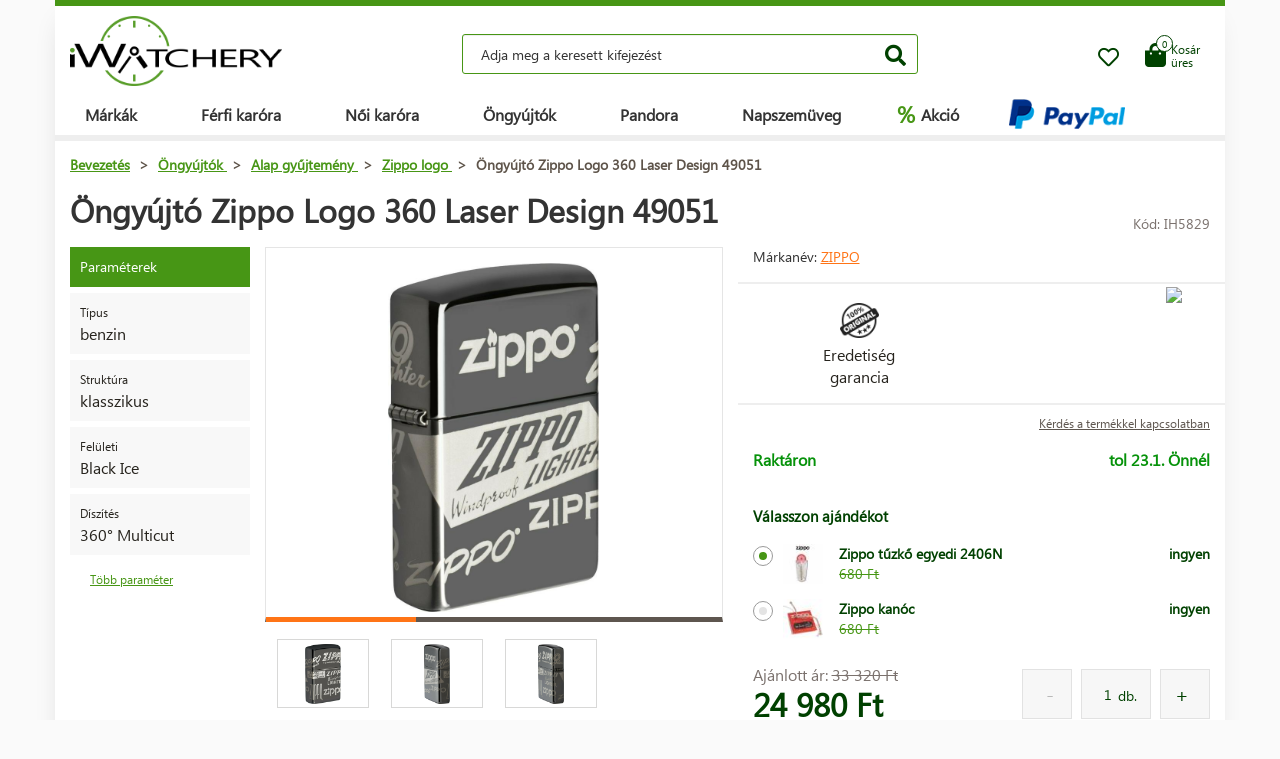

--- FILE ---
content_type: text/html; charset=UTF-8
request_url: https://www.iwatchery.hu/ongyujtok/alap-gy-jtemeny/basics/ongyujto-zippo-logo-360-laser-design-49051/
body_size: 11702
content:
<!DOCTYPE HTML>
<html lang="hu">
    <head> 
        <base href="https://www.iwatchery.hu/">
        <meta content="text/html; charset=utf-8" http-equiv="Content-Type"> 
        <meta content="created by Dominik Douděra" name="author">  
        <meta content="index, follow" name="robots"> 
        <meta name="description" content="iWatchery.hu - hodinky,zapalovače,sluneční brýle,golfové potřeby,kosmetika,parfémy,kožené zboží, online e-shop">
		<meta name="viewport" content="width=device-width, height=device-height, initial-scale=1.0, maximum-scale=1.0, user-scalable=0">
        <link href="https://use.fontawesome.com/releases/v5.7.2/css/all.css" rel="stylesheet" type="text/css">
        <link href="/tools/bootstrap/css/bootstrap.min.css?up=1660628843" rel="stylesheet" type="text/css">
        <link href="/template/default/css/styles.css?up=1748948649" rel="stylesheet" type="text/css">
        <link href="/modules/SLIDERcarousel/css/slider.min.css?up=1660628843" rel="stylesheet" type="text/css">
        <script  src="/domdou/plugins/jQuery/jQuery-2.1.4.min.js?up=1660628842" type="text/javascript"></script>
        <script  src="/tools/bootstrap/js/bootstrap.min.js?up=1660628843" type="text/javascript"></script>
        <link href="/modules/lightbox/css/lightbox.min.css?up=1660628843" rel="stylesheet" type="text/css">
        <link href="/modules/Cart/css/product-detail.min.css?up=1660628842" rel="stylesheet" type="text/css">
        <script  src="https://www.google.com/recaptcha/api.js" type="text/javascript"></script>
        <link href="/modules/swiperSlider/css/swiper.min.css?up=1660628843" rel="stylesheet" type="text/css">
        <link href="/modules/Cart/css/cart-small.css?up=1660628842" rel="stylesheet" type="text/css">
        <script  type="text/plain" cookie-consent="tracking">(function(i,s,o,g,r,a,m){i['GoogleAnalyticsObject']=r;i[r]=i[r]||function(){
                    (i[r].q=i[r].q||[]).push(arguments)},i[r].l=1*new Date();a=s.createElement(o),
                    m=s.getElementsByTagName(o)[0];a.async=1;a.src=g;m.parentNode.insertBefore(a,m)
                    })(window,document,'script','//www.google-analytics.com/analytics.js','ga');

                    ga('create', 'UA-91199338-4', 'auto');
                    ga('send', 'pageview');</script>
        <meta property="og:title" content="Öngyújtó Zippo Logo 360 Laser Design 49051  | iWatchery.hu">
        <meta property="og:description" content="iWatchery.hu - hodinky,zapalovače,sluneční brýle,golfové potřeby,kosmetika,parfémy,kožené zboží, online e-shop">
        <meta property="og:site_name" content="Öngyújtó Zippo Logo 360 Laser Design 49051  | iWatchery.hu">
        <meta property="og:url" content="https://www.iwatchery.hu/ongyujtok/alap-gy-jtemeny/basics/ongyujto-zippo-logo-360-laser-design-49051/">
        <meta property="og:image" content="https://www.iwatchery.hucore/templates/default/images/logo.png">
        <meta property="og:type" content="website">
        <meta name="twitter:card" content="summary">
        <meta name="twitter:site" content="https://www.iwatchery.hu/ongyujtok/alap-gy-jtemeny/basics/ongyujto-zippo-logo-360-laser-design-49051/">
        <meta name="twitter:title" content="Öngyújtó Zippo Logo 360 Laser Design 49051  | iWatchery.hu">
        <meta name="twitter:description" content="iWatchery.hu - hodinky,zapalovače,sluneční brýle,golfové potřeby,kosmetika,parfémy,kožené zboží, online e-shop">
        <link rel="publisher" href="https://plus.google.com/example">
		<link rel="alternate" hreflang="cs" href="https://www.iwatchery.hu/">
		<link rel="canonical" href="https://www.iwatchery.hu/ongyujtok/alap-gy-jtemeny/basics/ongyujto-zippo-logo-360-laser-design-49051/">
		<link href="/favicon.ico" rel="icon" type="image/jpeg">
		<meta http-equiv="X-UA-Compatible" content="IE=9" />
        <title>Öngyújtó Zippo Logo 360 Laser Design 49051  | iWatchery.hu</title>
				
	</head>
    <body class="siteLang-HU">
		        <div id="page">
            <div class="content">
    
    <div class="container">
        <div class="header">
            <div class="top-wrap row">
                <div class="logo col-md-3 col-sm-4 col-xs-4">
                    <a href="/"><img src="/template/default/images/logo-iwatchery.png" alt="logo" title="logo"></a>
                </div>
                <div class="search col-md-6 hidden-mobile">
                    <div class="wrap">
                        <form action="/fulltext/" method="GET">
                            <input type="text" name="string" class="form-control"
                                   placeholder="Adja meg a keresett kifejezést" value="">
                            <button type="submit" class="btn btn-default"><i class="fa fa-search"></i></button>
                            <div class="fast-results-fulltext hidden">
                                <div class="empty">Először adja meg a keresési szöveget</div>
                            </div>
                        </form>
                    </div>
                </div>
                <div class="col-md-3 col-sm-8 col-xs-8 mobile-right cart-and-wishlist">
                                        <a href="/wish-list/">
                        <div class="wish-list">
                            <i class="far fa-heart"></i>
                            <div class="count">0</div>
                        </div>
                    </a>
                    <div class="reload-small-cart">
                        <div class="cart">
	<a href="/kosar/">
		<div class="small-cart ">
			<div class="row">
				<div class="icon col-md-3 col-xs-4">
					<i class="fas fa-shopping-bag"></i>
				</div>
				<div class="text col-md-9 col-xs-8 hidden-sm hidden-xs">
											<div>Kosár</div>
						<div>üres</div>
									</div>
			</div>
			<div class="count">
				<span>0</span>
			</div>
		</div>
		<div class="clearfix"></div>
	</a>
	<div class="white-space"></div>
	</div>

                    </div>
                    <div class="mobile-search">
                        <button type="button" class="btn closing"><i class="fa fa-times"></i></button>
                        <button type="button" class="btn open"><i class="fas fa-search"></i></button>
                    </div>
                    <div class="mobile-menu">
                        <div class="desc">menü</div>
                        <div class="burger">
                            <i class="fa fa-bars"></i>
                        </div>
                        <div class="closing">
                            <i class="fas fa-times"></i>
                        </div>
                    </div>
                </div>
            </div>
            <div class="row">
                <div class="menu-strip hidden-mobile">
                    <div class="menu">
                                                <ul class="items">
                            <li>
                                <a href="/termekek/">Márkák</a>
                                <div class="megamenu imageMenu">
                                    <div class="row">
                                        <div class="col-md-12 not_desktop">
                                            <ul>
                                                <li class="all-products"><a
                                                            href="/termekek/">Minden márka</a>
                                                </li>
                                            </ul>
                                        </div>
                                        <div class="col-md-12">
                                            <div class="row">
                                                <div class="col-md-12 without-headline">
                                                    <ul>
                                                                                                                    <li>
                                                                <a href="/karora/calvin-klein/">
                                                                                                                                        Calvin Klein
                                                                </a>
                                                            </li>
                                                                                                                    <li>
                                                                <a href="/karora/casio/">
                                                                                                                                        Casio
                                                                </a>
                                                            </li>
                                                                                                                    <li>
                                                                <a href="/karora/citizen/">
                                                                                                                                        Citizen
                                                                </a>
                                                            </li>
                                                                                                                    <li>
                                                                <a href="/karora/guess/">
                                                                                                                                        Guess
                                                                </a>
                                                            </li>
                                                                                                                    <li>
                                                                <a href="/karora/hamilton/">
                                                                                                                                        Hamilton
                                                                </a>
                                                            </li>
                                                                                                                    <li>
                                                                <a href="/karora/nixon/">
                                                                                                                                        Nixon
                                                                </a>
                                                            </li>
                                                                                                                    <li>
                                                                <a href="/karora/omega/">
                                                                                                                                        Omega
                                                                </a>
                                                            </li>
                                                                                                                    <li>
                                                                <a href="/karora/orient/">
                                                                                                                                        Orient
                                                                </a>
                                                            </li>
                                                                                                                    <li>
                                                                <a href="/karora/seiko/">
                                                                                                                                        Seiko
                                                                </a>
                                                            </li>
                                                                                                                    <li>
                                                                <a href="/karora/tissot/">
                                                                                                                                        Tissot
                                                                </a>
                                                            </li>
                                                                                                                    <li>
                                                                <a href="/karora/victorinox/">
                                                                                                                                        Victorinox
                                                                </a>
                                                            </li>
                                                                                                                    <li>
                                                                <a href="/karora/breitling/">
                                                                                                                                        Breitling
                                                                </a>
                                                            </li>
                                                                                                                    <li>
                                                                <a href="/karora/marcecko/">
                                                                                                                                        Marc Ecko
                                                                </a>
                                                            </li>
                                                                                                                    <li>
                                                                <a href="/karora/tagheuer/">
                                                                                                                                        TAG Heuer
                                                                </a>
                                                            </li>
                                                                                                                    <li>
                                                                <a href="/karora/emporioarmani/">
                                                                                                                                        Emporio Armani
                                                                </a>
                                                            </li>
                                                                                                                    <li>
                                                                <a href="/karora/lacoste/">
                                                                                                                                        Lacoste
                                                                </a>
                                                            </li>
                                                                                                                    <li>
                                                                <a href="/ongyujtok/">
                                                                                                                                        Zippo
                                                                </a>
                                                            </li>
                                                                                                                    <li>
                                                                <a href="/karora/suunto/">
                                                                                                                                        SUUNTO
                                                                </a>
                                                            </li>
                                                                                                                    <li>
                                                                <a href="/karora/glycine/">
                                                                                                                                        Glycine
                                                                </a>
                                                            </li>
                                                                                                                    <li>
                                                                <a href="/karora/nautica/">
                                                                                                                                        Nautica
                                                                </a>
                                                            </li>
                                                                                                                    <li>
                                                                <a href="/karora/michaelkors/">
                                                                                                                                        Michael Kors 
                                                                </a>
                                                            </li>
                                                                                                                    <li>
                                                                <a href="/karora/traser/">
                                                                                                                                        Traser
                                                                </a>
                                                            </li>
                                                                                                                    <li>
                                                                <a href="/karora/pandora/">
                                                                                                                                        Pandora
                                                                </a>
                                                            </li>
                                                                                                                    <li>
                                                                <a href="/karora/tom-ford2/">
                                                                                                                                        Tom Ford
                                                                </a>
                                                            </li>
                                                                                                                    <li>
                                                                <a href="/karora/ray-ban2/">
                                                                                                                                        Ray Ban
                                                                </a>
                                                            </li>
                                                                                                                    <li>
                                                                <a href="/karora/festina/">
                                                                                                                                        Festina
                                                                </a>
                                                            </li>
                                                                                                                    <li>
                                                                <a href="/karora/tudor/">
                                                                                                                                        Tudor
                                                                </a>
                                                            </li>
                                                                                                                    <li>
                                                                <a href="/karora/zenith/">
                                                                                                                                        Zenith
                                                                </a>
                                                            </li>
                                                                                                                    <li>
                                                                <a href="/karora/longines/">
                                                                                                                                        Longines
                                                                </a>
                                                            </li>
                                                                                                                    <li>
                                                                <a href="/karora/bulova/">
                                                                                                                                        Bulova
                                                                </a>
                                                            </li>
                                                                                                                    <li>
                                                                <a href="/karora/mido/">
                                                                                                                                        Mido
                                                                </a>
                                                            </li>
                                                                                                                    <li>
                                                                <a href="/karora/rado/">
                                                                                                                                        Rado
                                                                </a>
                                                            </li>
                                                                                                            </ul>
                                                </div>
                                            </div>
                                        </div>
                                    </div>
                                </div>
                            </li>
                            <li>
                                <a href="/karora/ferfi/">Férfi karóra</a>
                                <div class="megamenu mens">
                                    <div class="row">
                                        <div class="col-md-12 not_desktop">
                                            <ul>
                                                <li class="all-products"><a
                                                            href="/karora/ferfi/">Všechny pánské hodinky</a>
                                                </li>
                                            </ul>
                                        </div>
                                                                                    <div class="col-md-5">
                                                <div class="row">
                                                                                                            <div class="col-md-6 ">
                                                            <h2
                                                                class="hidden-mobile">Férfi karóra</h2>                                                            <ul>
                                                                                                                                    <li>
                                                                        <a href="/karora/ferfi/katonai/">
                                                                                                                                                        Katonai
                                                                        </a>
                                                                    </li>
                                                                                                                                    <li>
                                                                        <a href="/karora/ferfi/pilota/">
                                                                                                                                                        Pilóta
                                                                        </a>
                                                                    </li>
                                                                                                                                    <li>
                                                                        <a href="/karora/ferfi/buvarkodas/">
                                                                                                                                                        Búvárkodás
                                                                        </a>
                                                                    </li>
                                                                                                                                    <li>
                                                                        <a href="/karora/ferfi/divatos/">
                                                                                                                                                        Divatos
                                                                        </a>
                                                                    </li>
                                                                                                                                    <li>
                                                                        <a href="/karora/ferfi/elegans/">
                                                                                                                                                        Elegáns
                                                                        </a>
                                                                    </li>
                                                                                                                            </ul>
                                                        </div>
                                                                                                            <div class="col-md-6 without-headline">
                                                                                                                        <ul>
                                                                                                                                    <li>
                                                                        <a href="/karora/ferfi/szabadban/">
                                                                                                                                                        Kültéri
                                                                        </a>
                                                                    </li>
                                                                                                                                    <li>
                                                                        <a href="/karora/ferfi/tobbfunkcios/">
                                                                                                                                                        Többfunkciós
                                                                        </a>
                                                                    </li>
                                                                                                                                    <li>
                                                                        <a href="/karora/ferfi/specialis-es-korlatozott-kiadasok/">
                                                                                                                                                        Speciális és korlátozott kiadások
                                                                        </a>
                                                                    </li>
                                                                                                                            </ul>
                                                        </div>
                                                                                                    </div>
                                            </div>
                                                                                    <div class="col-md-5">
                                                <div class="row">
                                                                                                            <div class="col-md-6 ">
                                                            <h2
                                                                >Származási ország</h2>                                                            <ul>
                                                                                                                                    <li>
                                                                        <a href="/karora/ferfi/svajc/">
                                                                            <img
                                                                                src="/template/default/images/menu-swiss.png"
                                                                                alt="Svájc"
                                                                                title="Svájc">                                                                            Svájc
                                                                        </a>
                                                                    </li>
                                                                                                                                    <li>
                                                                        <a href="/karora/ferfi/japan/">
                                                                            <img
                                                                                src="/template/default/images/menu-japan.png"
                                                                                alt="Japán"
                                                                                title="Japán">                                                                            Japán
                                                                        </a>
                                                                    </li>
                                                                                                                                    <li>
                                                                        <a href="/karora/ferfi/finnorszag/">
                                                                            <img
                                                                                src="/template/default/images/menu-finland.png"
                                                                                alt="Finnország"
                                                                                title="Finnország">                                                                            Finnország
                                                                        </a>
                                                                    </li>
                                                                                                                                    <li>
                                                                        <a href="/karora/ferfi/usa/">
                                                                            <img
                                                                                src="/template/default/images/menu-usa.png"
                                                                                alt="USA"
                                                                                title="USA">                                                                            USA
                                                                        </a>
                                                                    </li>
                                                                                                                            </ul>
                                                        </div>
                                                                                                            <div class="col-md-6 ">
                                                            <h2
                                                                >Függvény</h2>                                                            <ul>
                                                                                                                                    <li>
                                                                        <a href="/karora/ferfi/radiovezerelt-europa/">
                                                                                                                                                        Rádióvezérelt (Európa)
                                                                        </a>
                                                                    </li>
                                                                                                                                    <li>
                                                                        <a href="/karora/ferfi/kronograf/">
                                                                                                                                                        Kronográf 
                                                                        </a>
                                                                    </li>
                                                                                                                                    <li>
                                                                        <a href="/karora/ferfi/oroknaptar/">
                                                                                                                                                        Öröknaptár
                                                                        </a>
                                                                    </li>
                                                                                                                                    <li>
                                                                        <a href="/karora/ferfi/ebreszto/">
                                                                                                                                                        Ébresztő
                                                                        </a>
                                                                    </li>
                                                                                                                                    <li>
                                                                        <a href="/karora/ferfi/magassagmero/">
                                                                                                                                                        Magasságmérő
                                                                        </a>
                                                                    </li>
                                                                                                                            </ul>
                                                        </div>
                                                                                                    </div>
                                            </div>
                                                                            </div>
                                </div>
                            </li>
                            <li>
                                <a href="/karora/nok/">Női karóra</a>
                                <div class="megamenu womens">
                                    <div class="row">
                                        <div class="col-md-12 not_desktop">
                                            <ul>
                                                <li class="all-products"><a
                                                            href="/karora/nok/">Všechny dámské hodinky</a>
                                                </li>
                                            </ul>
                                        </div>
                                                                                    <div class="col-md-5">
                                                <div class="row">
                                                                                                            <div class="col-md-6 ">
                                                            <h2
                                                                class="hidden-mobile">Női karóra</h2>                                                            <ul>
                                                                                                                                    <li>
                                                                        <a href="/karora/nok/katonai/">
                                                                                                                                                        Katonai
                                                                        </a>
                                                                    </li>
                                                                                                                                    <li>
                                                                        <a href="/karora/nok/pilota/">
                                                                                                                                                        Pilóta
                                                                        </a>
                                                                    </li>
                                                                                                                                    <li>
                                                                        <a href="/karora/nok/buvarkodas/">
                                                                                                                                                        Búvárkodás
                                                                        </a>
                                                                    </li>
                                                                                                                                    <li>
                                                                        <a href="/karora/nok/divatos/">
                                                                                                                                                        Divatos
                                                                        </a>
                                                                    </li>
                                                                                                                                    <li>
                                                                        <a href="/karora/nok/elegans/">
                                                                                                                                                        Elegáns
                                                                        </a>
                                                                    </li>
                                                                                                                            </ul>
                                                        </div>
                                                                                                            <div class="col-md-6 without-headline">
                                                                                                                        <ul>
                                                                                                                                    <li>
                                                                        <a href="/karora/nok/szabadban/">
                                                                                                                                                        Kültéri
                                                                        </a>
                                                                    </li>
                                                                                                                                    <li>
                                                                        <a href="/karora/nok/tobbfunkcios/">
                                                                                                                                                        Többfunkciós
                                                                        </a>
                                                                    </li>
                                                                                                                            </ul>
                                                        </div>
                                                                                                    </div>
                                            </div>
                                                                                    <div class="col-md-5">
                                                <div class="row">
                                                                                                            <div class="col-md-6 ">
                                                            <h2
                                                                >Származási ország</h2>                                                            <ul>
                                                                                                                                    <li>
                                                                        <a href="/karora/nok/svajc/">
                                                                            <img
                                                                                src="/template/default/images/menu-swiss.png"
                                                                                alt="Svájc"
                                                                                title="Svájc">                                                                            Svájc
                                                                        </a>
                                                                    </li>
                                                                                                                                    <li>
                                                                        <a href="/karora/nok/japan/">
                                                                            <img
                                                                                src="/template/default/images/menu-japan.png"
                                                                                alt="Japán"
                                                                                title="Japán">                                                                            Japán
                                                                        </a>
                                                                    </li>
                                                                                                                                    <li>
                                                                        <a href="/karora/nok/usa/">
                                                                            <img
                                                                                src="/template/default/images/menu-usa.png"
                                                                                alt="USA"
                                                                                title="USA">                                                                            USA
                                                                        </a>
                                                                    </li>
                                                                                                                            </ul>
                                                        </div>
                                                                                                            <div class="col-md-6 ">
                                                            <h2
                                                                >Függvény</h2>                                                            <ul>
                                                                                                                                    <li>
                                                                        <a href="/karora/nok/kronograf/">
                                                                                                                                                        Kronográf 
                                                                        </a>
                                                                    </li>
                                                                                                                                    <li>
                                                                        <a href="/karora/nok/datum/">
                                                                                                                                                        Dátum
                                                                        </a>
                                                                    </li>
                                                                                                                                    <li>
                                                                        <a href="/karora/nok/holdfazis/">
                                                                                                                                                        Holdfázis
                                                                        </a>
                                                                    </li>
                                                                                                                                    <li>
                                                                        <a href="/karora/nok/fordulatszammero/">
                                                                                                                                                        Fordulatszámmérő
                                                                        </a>
                                                                    </li>
                                                                                                                                    <li>
                                                                        <a href="/karora/nok/24-oras-ciklus/">
                                                                                                                                                        24 órás ciklus
                                                                        </a>
                                                                    </li>
                                                                                                                                    <li>
                                                                        <a href="/karora/nok/napok-kijelzese/">
                                                                                                                                                        Napok kijelzése
                                                                        </a>
                                                                    </li>
                                                                                                                            </ul>
                                                        </div>
                                                                                                    </div>
                                            </div>
                                                                            </div>
                                </div>
                            </li>
                            <li>
                                <a href="/ongyujtok/">Öngyújtók</a>
                            </li>
                            <li>
                                <a href="/pandora/">Pandora</a>
                                <div class="megamenu womens">
                                    <div class="row">
                                        <div class="col-md-12 not_desktop">
                                            <ul>
                                                <li class="all-products"><a
                                                            href="/pandora/">Všechny šperky Pandora</a>
                                                </li>
                                            </ul>
                                        </div>
                                                                                    <div class="col-md-5">
                                                <div class="row">
                                                                                                            <div class="col-md-6 ">
                                                            <h2
                                                                class="hidden-mobile">Pandora ékszer</h2>                                                            <ul>
                                                                                                                                    <li>
                                                                        <a href="/pandora/karkoto/">
                                                                                                                                                        Karkötő
                                                                        </a>
                                                                    </li>
                                                                                                                                    <li>
                                                                        <a href="/pandora/biztonsagi-lanc/">
                                                                                                                                                        Biztonsági lánc
                                                                        </a>
                                                                    </li>
                                                                                                                                    <li>
                                                                        <a href="/pandora/medal/">
                                                                                                                                                        Medál
                                                                        </a>
                                                                    </li>
                                                                                                                                    <li>
                                                                        <a href="/pandora/gyongy/">
                                                                                                                                                        Gyöngy
                                                                        </a>
                                                                    </li>
                                                                                                                            </ul>
                                                        </div>
                                                                                                    </div>
                                            </div>
                                                                            </div>
                                </div>
                            </li>
                            <li>
                                <a href="/napszemuveg/">Napszemüveg</a>
                            </li>
                            <li class="with-icon">
                                <a href="/akcio/"><span class="icon">%</span> Akció</a>
                            </li>
                                                            <li class="with-icon paypal-logo">
                                    <img src="/template/default/images/paypal-wide.png" alt="Paypal.com" title="Paypal.com">
                                </li>
                                                    </ul>
                        <ul class="items right">
                            
                                                    </ul>
                    </div>
                </div>
            </div>
        </div>
        <div class="pagebody">    <div class="row">
        <div class="col-md-12 pagebody detail">
            <div class="row">
                <div class="col-md-12">
                    <div class="breadcrumb">
                        <ul itemscope itemtype="https://schema.org/BreadcrumbList">
                            <li itemprop="itemListElement" itemscope itemtype="https://schema.org/ListItem">
                                <a href="/" itemprop="item"><span itemprop="name">Bevezetés</span></a> >                                <meta itemprop="position" content="1">
                            </li>
                                                                                        <li itemprop="itemListElement" itemscope itemtype="https://schema.org/ListItem">
                                    <a href="/ongyujtok/" itemprop="item">
                                        <span itemprop="name">Öngyújtók</span>
                                    </a> >
                                    <meta itemprop="position" content="2">
                                </li>
                                                                                            <li itemprop="itemListElement" itemscope itemtype="https://schema.org/ListItem">
                                    <a href="/ongyujtok/alap-gy-jtemeny/" itemprop="item">
                                        <span itemprop="name">Alap gyűjtemény</span>
                                    </a> >
                                    <meta itemprop="position" content="3">
                                </li>
                                                                                            <li itemprop="itemListElement" itemscope itemtype="https://schema.org/ListItem">
                                    <a href="/ongyujtok/alap-gy-jtemeny/zippo-logo/" itemprop="item">
                                        <span itemprop="name">Zippo logo</span>
                                    </a> >
                                    <meta itemprop="position" content="4">
                                </li>
                                                                                        <li itemprop="itemListElement" itemscope itemtype="https://schema.org/ListItem">
                                <span itemprop="name">Öngyújtó Zippo Logo 360 Laser Design 49051</span>
                                <meta itemprop="position" content="5">
                            </li>
                        </ul>
                    </div>
                </div>
            </div>
            
            
            <h1>Öngyújtó Zippo Logo 360 Laser Design 49051</h1>
            <div class="productCode">
                <div class="item">
                    Kód: IH5829
                </div>
            </div>
            <div class="clearfix"></div>
            <div class="row">
                                    <div class="col-md-2 tags-wrap">
                        <div class="tags">
                                                                                                                                                                                                <div>
                                        <div class="tag params">Paraméterek</div>
                                    </div>
                                    <div>
                                                                                    <div class="tag parameter">
                                                <div class="row">
                                                                                                        <div class="col-md-12 withoutImage desc">
                                                        <div class="name">
                                                                                                                            Típus
                                                                                                                    </div>
                                                        <div class="value">
                                                                                                                            benzin
                                                                                                                    </div>
                                                    </div>
                                                </div>
                                            </div>
                                                                                    <div class="tag parameter">
                                                <div class="row">
                                                                                                        <div class="col-md-12 withoutImage desc">
                                                        <div class="name">
                                                                                                                            Struktúra
                                                                                                                    </div>
                                                        <div class="value">
                                                                                                                            klasszikus
                                                                                                                    </div>
                                                    </div>
                                                </div>
                                            </div>
                                                                                    <div class="tag parameter">
                                                <div class="row">
                                                                                                        <div class="col-md-12 withoutImage desc">
                                                        <div class="name">
                                                                                                                            Felületi
                                                                                                                    </div>
                                                        <div class="value">
                                                                                                                            Black Ice
                                                                                                                    </div>
                                                    </div>
                                                </div>
                                            </div>
                                                                                    <div class="tag parameter">
                                                <div class="row">
                                                                                                        <div class="col-md-12 withoutImage desc">
                                                        <div class="name">
                                                                                                                            Díszítés
                                                                                                                    </div>
                                                        <div class="value">
                                                                                                                            360° Multicut
                                                                                                                    </div>
                                                    </div>
                                                </div>
                                            </div>
                                                                            </div>
                                    <a href="" class="goToAndOpen moreParams" data-element="#params" data-element-to-open="#params">Több paraméter</a>
                                                            </div>
                        </div>
                                        <div class="
                                                      col-md-5
                         ">
                        <div class="product-image">
                            <div class="image">
                                <a href="/soubory/0d031c419111dc3115a9455b45af0b4dd4c793c2.jpg" data-lightbox="image-5829">
                                    <div class="wrap" data-zoom="/soubory/0d031c419111dc3115a9455b45af0b4dd4c793c2.jpg">
                                        <img src="/soubory/550x350/bywidth/0d031c419111dc3115a9455b45af0b4dd4c793c2.jpg" alt="Öngyújtó Zippo Logo 360 Laser Design 49051" title="Öngyújtó Zippo Logo 360 Laser Design 49051">
                                    </div>
                                </a>
                                <div class="border"></div>
                            </div>
                            <div class="gallery">
                                <div class="swiper-container productDetailGallery">
    <div class="swiper-wrapper">
					<div class="swiper-slide">
				<div class="item">
	<a href="/soubory/f18cd1dde2c42ed43c689b8c9f72713034988897.jpg" data-lightbox="image-5829">
		<img src="/soubory/f18cd1dde2c42ed43c689b8c9f72713034988897.jpg">
	</a>
</div>
			</div>
					<div class="swiper-slide">
				<div class="item">
	<a href="/soubory/7386ace7c4a0d7fc7a9f594b113a98877688b524.jpg" data-lightbox="image-5829">
		<img src="/soubory/7386ace7c4a0d7fc7a9f594b113a98877688b524.jpg">
	</a>
</div>
			</div>
					<div class="swiper-slide">
				<div class="item">
	<a href="/soubory/6c8d949c9ddb397a7275820271e5df911b73cf64.jpg" data-lightbox="image-5829">
		<img src="/soubory/6c8d949c9ddb397a7275820271e5df911b73cf64.jpg">
	</a>
</div>
			</div>
		    </div>
	<div class="swiper-pagination"></div>
	<span class="sliderArrow left small">
		<span class="slider_left"></span>
	</span>
	<span class="sliderArrow right small">
		<span class="slider_right"></span>
	</span>
</div>
                            </div>
                        </div>
                    </div>
                    <div class="col-md-5 product-info ">
                                                                            <div class="row brand-and-series">
                                <div class="col-xs-12 col-sm-6 col-md-8 brand">
                                    <div class="name">
                                        Márkanév: <a href="/ongyujtok/">Zippo</a>
                                    </div>
                                </div>
                                                            </div>
                                                <div class="row motivation-banners">
                                                                                                        <div class="col-xs-6 col-md-6 item">
                                            <div class="image">
                                                <img src="/modules/Cart/images/vraceni.png" alt="Záruka originality" title="Záruka originality">
                                            </div>
                                            <div class="name">Eredetiség<br> garancia</div>
                                        </div>
                                        <div class="col-xs-6 col-md-6 item">
                                            <div class="chrono-badge">
                                            <a target="_blank" href="https://www.chrono24.hu/dealer/iwatch/index.htm">
                                                <img src="https://www.chrono24.com/others/trusted-seller-icon.htm?format=180&id=8419">
                                            </a>
                                            </div>
                                        </div>
                                                                                                </div>
                            <div class="row additional-links">
                                <div class="col-md-12">
                                                                        <a href="" data-toggle="modal" data-target="#product-question">Kérdés a termékkel kapcsolatban</a>
                                </div>
                            </div>
                            <div class="row additional-informations">
                                                                                                            <div class="col-xs-6 col-md-6 item">
                                            
                                            <span class="green">Raktáron</span>
                                            
                                        </div>
                                        <div class="col-xs-6 col-md-6 item right">
                                            <span class="green">
                                                                                                    tol 23.1. Önnél
                                                                                            </span>
                                        </div>
                                                                                                </div>
                            
                            <form action="" method="POST" class="price-cart">
                                                                    <div class="row gifts">
                                        <div class="col-md-12">
                                            <h3>Válasszon ajándékot</h3>
                                                                                            <label class="control control-radio">
                                                    <input type="radio" name="giftID"  checked="checked" class="giftID" value="543">
                                                    <span class="control_span">
                                                        <div class="image"><img src="/soubory/50x40/bywidth/7ccf4e7ba0e5fa788f542fb0dcfc1adae36d6b29.jpg" alt="Zippo tűzkő egyedi 2406N" title="Zippo tűzkő egyedi 2406N"></div>
                                                        <div class="name">
                                                            Zippo tűzkő egyedi 2406N
                                                            <div class="anotation">
                                                                <div class="before">680 Ft</div>
                                                            </div>
                                                        </div>
                                                        <div class="price">
                                                            ingyen
                                                        </div>
                                                    </span>
                                                    <div class="control_indicator"></div>
                                                </label>
                                                                                            <label class="control control-radio">
                                                    <input type="radio" name="giftID"  class="giftID" value="542">
                                                    <span class="control_span">
                                                        <div class="image"><img src="/soubory/50x40/bywidth/913a1a1916bfa48a580c84171b7ca3a36d9fcc4f.jpg" alt="Zippo kanóc" title="Zippo kanóc"></div>
                                                        <div class="name">
                                                            Zippo kanóc
                                                            <div class="anotation">
                                                                <div class="before">680 Ft</div>
                                                            </div>
                                                        </div>
                                                        <div class="price">
                                                            ingyen
                                                        </div>
                                                    </span>
                                                    <div class="control_indicator"></div>
                                                </label>
                                                                                    </div>
                                    </div>
                                                                <div class="row">
                                    <div class="col-xs-6 col-md-6 col-xs-12 prices">
                                                                                    <div class="price-before">
                                                Ajánlott ár:
                                                <span class="price-style">33&nbsp;320 Ft</span>
                                            </div>
                                                                                <div class="price">24&nbsp;980 Ft</div>
                                    </div>
                                    <div class="col-xs-6 col-md-6 col-xs-12 quantity-wrap">
                                                                                    <div class="quantity">
                                                <div class="minus"></div>
                                                <div class="totalinput">
                                                    <input type="text" name="quantity" value="1" class="productQuantity">
                                                    <div class="unit">db.</div>
                                                </div>
                                                <div class="plus"></div>
                                            </div>
                                                                            </div>
                                </div>
                                <div class="row buttons">
                                    <div class="col-xs-8 col-md-10">
                                                                                                                                    <div class="button">
                                                    <input type="hidden" name="productID" value="5829" class="productID">
                                                    <button type="button" class="btn btn-global addToCart">Kosárba teszem</button>
                                                </div>
                                                                                                                        </div>
                                    <div class="col-xs-4 col-md-2 wish-list-wrap">
                                        <div class="wish-list wislistAddButoon" data-product-id="5829">
                                            <i class="far fa-heart"></i>
                                        </div>
                                    </div>
                                </div>
                            </form>
                        </div>
                        <div class="col-md-12 bottom">
                            <div class="tabs">
                                <ul class="nav nav-tabs">
                                                                        <li class="active"><a data-toggle="tab" href="#params">Paraméterek</a></li>
                                                                                <li><a data-toggle="tab" href="#package">Csomagolás</a></li>
                                                                                                                </ul>
                                <div class="tab-content">
                                                                        <div id="params" class="tab-pane fade  in active">
                                        <h2 id="parameters">A termék paraméterei:</h2>
                                        <div class="row">
                                                                                                                                                                                                                                        <div class="col-xs-12 col-md-6">
                                                                                                        <div class="parameters">
                                                        <h2>Általános</h2>
                                                                                                                                                                                    <div class="parameter">
                                                                    <div class="row">
                                                                                                                                                                                                                                                                                                                        <div class="col-xs-7 col-md-7 name">Származási ország:</div>
                                                                                    <div class="col-xs-5 col-md-5 val">
                                                                                        USA
                                                                                    </div>
                                                                                                                                                                                                                                                                                                        </div>
                                                                </div>
                                                                                                                                                                                                                                                <div class="parameter">
                                                                    <div class="row">
                                                                                                                                                                                                                                                                                                                        <div class="col-xs-7 col-md-7 name">Márka:</div>
                                                                                    <div class="col-xs-5 col-md-5 val">
                                                                                        Zippo
                                                                                    </div>
                                                                                                                                                                                                                                                                                                        </div>
                                                                </div>
                                                                                                                                                                                                                                                <div class="parameter">
                                                                    <div class="row">
                                                                                                                                                                                                                                                                                                                        <div class="col-xs-7 col-md-7 name">Szavatosság:</div>
                                                                                    <div class="col-xs-5 col-md-5 val">
                                                                                        Élettartam garancia
                                                                                    </div>
                                                                                                                                                                                                                                                                                                        </div>
                                                                </div>
                                                                                                                                                                        </div>
                                                                                                                                                                                                                                                            <div class="parameters">
                                                        <h2>Tulajdonságok</h2>
                                                                                                                                                                                    <div class="parameter">
                                                                    <div class="row">
                                                                                                                                                                                                                                                                                                                        <div class="col-xs-7 col-md-7 name">Márka:</div>
                                                                                    <div class="col-xs-5 col-md-5 val">
                                                                                        Zippo
                                                                                    </div>
                                                                                                                                                                                                                                                                                                        </div>
                                                                </div>
                                                                                                                                                                                                                                                <div class="parameter">
                                                                    <div class="row">
                                                                                                                                                    <div class="col-xs-7 col-md-7 name">Kód:</div>
                                                                            <div class="col-xs-5 col-md-5 val">49051 </div>
                                                                                                                                            </div>
                                                                </div>
                                                                                                                                                                                                                                                <div class="parameter">
                                                                    <div class="row">
                                                                                                                                                                                                                                                                                                                        <div class="col-xs-7 col-md-7 name">Típus:</div>
                                                                                    <div class="col-xs-5 col-md-5 val">
                                                                                        benzin
                                                                                    </div>
                                                                                                                                                                                                                                                                                                        </div>
                                                                </div>
                                                                                                                                                                                                                                                <div class="parameter">
                                                                    <div class="row">
                                                                                                                                                                                                                                                                                                                        <div class="col-xs-7 col-md-7 name">Struktúra:</div>
                                                                                    <div class="col-xs-5 col-md-5 val">
                                                                                        klasszikus
                                                                                    </div>
                                                                                                                                                                                                                                                                                                        </div>
                                                                </div>
                                                                                                                                                                                                                                                <div class="parameter">
                                                                    <div class="row">
                                                                                                                                                                                                                                                                                                                        <div class="col-xs-7 col-md-7 name">Felületi:</div>
                                                                                    <div class="col-xs-5 col-md-5 val">
                                                                                        Black Ice
                                                                                    </div>
                                                                                                                                                                                                                                                                                                        </div>
                                                                </div>
                                                                                                                                                                                                                                                <div class="parameter">
                                                                    <div class="row">
                                                                                                                                                                                                                                                                                                                        <div class="col-xs-7 col-md-7 name">Díszítés:</div>
                                                                                    <div class="col-xs-5 col-md-5 val">
                                                                                        360° Multicut
                                                                                    </div>
                                                                                                                                                                                                                                                                                                        </div>
                                                                </div>
                                                                                                                                                                        </div>
                                                                                                        </div>
                                                    <div class="col-xs-12 col-md-6">
                                                                                                                                                                                                                                                            <div class="parameters">
                                                        <h2>Információ</h2>
                                                                                                                                                                                                                                                        <div class="parameter">
                                                                        <div class="row">
                                                                            <div class="parameter">
                                                                                <div class="col-xs-12 col-md-12 val">
                                                                                    Az öngyújtó Zippo díszdobozban található.
                                                                                </div>
                                                                            </div>
                                                                        </div>
                                                                    </div>
                                                                                                                                    <div class="parameter">
                                                                        <div class="row">
                                                                            <div class="parameter">
                                                                                <div class="col-xs-12 col-md-12 val">
                                                                                    Az öngyújtóhoz tűzkövet vagy Zippo kanócot kap ingyen!
                                                                                </div>
                                                                            </div>
                                                                        </div>
                                                                    </div>
                                                                                                                                    <div class="parameter">
                                                                        <div class="row">
                                                                            <div class="parameter">
                                                                                <div class="col-xs-12 col-md-12 val">
                                                                                    Figyelem: Az öngyújtó nincs megtöltve üzemanyaggal
                                                                                </div>
                                                                            </div>
                                                                        </div>
                                                                    </div>
                                                                                                                                    <div class="parameter">
                                                                        <div class="row">
                                                                            <div class="parameter">
                                                                                <div class="col-xs-12 col-md-12 val">
                                                                                    A Zippo bőr tokok és kiegészítők is rendelkezésre állnak.
                                                                                </div>
                                                                            </div>
                                                                        </div>
                                                                    </div>
                                                                                                                                    <div class="parameter">
                                                                        <div class="row">
                                                                            <div class="parameter">
                                                                                <div class="col-xs-12 col-md-12 val">
                                                                                    Csak eredeti Zippo öngyújtó folyadékot használjon
                                                                                </div>
                                                                            </div>
                                                                        </div>
                                                                    </div>
                                                                                                                                                                                                                                        </div>
                                                                                                                                                        
                                                                                                </div>
                                                                                    </div>
                                    </div>
                                                                            <div id="package" class="tab-pane fade">
                                            <p><strong>A csomagol&aacute;s tartalma:</strong></p>

<ul>
	<li>&Ouml;ngy&uacute;jt&oacute; Zippo</li>
	<li>eredeti doboz (ennek t&iacute;pusa az &oacute;racsal&aacute;dt&oacute;l f&uuml;gg)</li>
</ul>

<p><img alt="" src="/files/kcfinder/images/zippo1.jpg" style="height:322px; width:400px" /></p>

                                        </div>
                                                                                                        </div>
                            </div>
                        </div>
                    </div>
                                        <div class="row productsSlider products">
                        <div class="col-md-12">
                            <h2>Ez érdekelheti Önt</h2>
                        </div>
                        <div>
                            <div class="swiper-container topProductsSlider">
    <div class="swiper-wrapper">
					<div class="swiper-slide">
				<div class="product ">
		<a href="/ongyujtok/alap-gy-jtemeny/fantasy-gothic/ongyujto-zippo-medieval-mythological-dragon-48364/">
		<div class="wishlist wislistAddButoon" data-product-id="6500"><i class="far fa-heart"></i></div>
		<div class="wrap">
			<div class="image col-md-12">
				<div class="tags">
																								</div>
				<img src="/soubory/222x181/bywidth/4aab316a0cbc046f2669d0889f9928cbeff60694.jpg" alt="Öngyújtó Zippo Medieval Mythological Dragon 48364" title="Öngyújtó Zippo Medieval Mythological Dragon 48364">
			</div>
			<div class="col-md-12 description">
				<p>Zippo</p>
			</div>
			<div class="col-md-12 name">
									<h3>Öngyújtó Zippo Medieval Mythological Dragon 48364</h3>
							</div>
			<div class="col-md-12 price">
								<div class="now">
					17&nbsp;170 Ft
				</div>
			</div>
			<div class="clearfix"></div>
		</div>
	</a>
</div>

			</div>
					<div class="swiper-slide">
				<div class="product ">
		<a href="/ongyujtok/alap-gy-jtemeny/slim/ongyujto-zippo-ebony-slim-28123zl/">
		<div class="wishlist wislistAddButoon" data-product-id="1653"><i class="far fa-heart"></i></div>
		<div class="wrap">
			<div class="image col-md-12">
				<div class="tags">
																								</div>
				<img src="/soubory/222x181/bywidth/411b4144c581df10699b1214dddd12b279ce1ac7.jpg" alt="Öngyújtó Zippo Ebony Slim 28123ZL" title="Öngyújtó Zippo Ebony Slim 28123ZL">
			</div>
			<div class="col-md-12 description">
				<p>Zippo</p>
			</div>
			<div class="col-md-12 name">
									<h3>Öngyújtó Zippo Ebony Slim 28123ZL</h3>
							</div>
			<div class="col-md-12 price">
								<div class="now">
					18&nbsp;000 Ft
				</div>
			</div>
			<div class="clearfix"></div>
		</div>
	</a>
</div>

			</div>
					<div class="swiper-slide">
				<div class="product ">
		<a href="/ongyujtok/alap-gy-jtemeny/zippo-logo/ongyujto-zippo-pop-art-design-540-color-48215/">
		<div class="wishlist wislistAddButoon" data-product-id="6492"><i class="far fa-heart"></i></div>
		<div class="wrap">
			<div class="image col-md-12">
				<div class="tags">
																								</div>
				<img src="/soubory/222x181/bywidth/5e4e98f56a2ee79d42c2645af844b5b57661911c.jpg" alt="Öngyújtó Zippo Pop Art Design 540 Color 48215" title="Öngyújtó Zippo Pop Art Design 540 Color 48215">
			</div>
			<div class="col-md-12 description">
				<p>Zippo</p>
			</div>
			<div class="col-md-12 name">
									<h3>Öngyújtó Zippo Pop Art Design 540 Color 48215</h3>
							</div>
			<div class="col-md-12 price">
								<div class="now">
					23&nbsp;320 Ft
				</div>
			</div>
			<div class="clearfix"></div>
		</div>
	</a>
</div>

			</div>
					<div class="swiper-slide">
				<div class="product ">
		<a href="/ongyujtok/alap-gy-jtemeny/basics/ongyujto-zippo-surfing-canary-islands-0089/">
		<div class="wishlist wislistAddButoon" data-product-id="5834"><i class="far fa-heart"></i></div>
		<div class="wrap">
			<div class="image col-md-12">
				<div class="tags">
																								</div>
				<img src="/soubory/222x181/bywidth/6065b0ab0454bad2bf0aa7979b60c021c5f59b83.jpg" alt="Öngyújtó Zippo Surfing Canary Islands 0089" title="Öngyújtó Zippo Surfing Canary Islands 0089">
			</div>
			<div class="col-md-12 description">
				<p>Zippo</p>
			</div>
			<div class="col-md-12 name">
									<h3>Öngyújtó Zippo Surfing Canary Islands 0089</h3>
							</div>
			<div class="col-md-12 price">
								<div class="now">
					20&nbsp;830 Ft
				</div>
			</div>
			<div class="clearfix"></div>
		</div>
	</a>
</div>

			</div>
					<div class="swiper-slide">
				<div class="product ">
		<a href="/ongyujtok/alap-gy-jtemeny/zippo-logo/ongyujto-zippo-ebony-zl-24756/">
		<div class="wishlist wislistAddButoon" data-product-id="1046"><i class="far fa-heart"></i></div>
		<div class="wrap">
			<div class="image col-md-12">
				<div class="tags">
																								</div>
				<img src="/soubory/222x181/bywidth/2468773b38126c4ceabe49cfc9d3dbf34ba12441.jpg" alt="Öngyújtó Zippo Ebony ZL 24756" title="Öngyújtó Zippo Ebony ZL 24756">
			</div>
			<div class="col-md-12 description">
				<p>Zippo</p>
			</div>
			<div class="col-md-12 name">
									<h3>Öngyújtó Zippo Ebony ZL 24756</h3>
							</div>
			<div class="col-md-12 price">
								<div class="now">
					19&nbsp;250 Ft
				</div>
			</div>
			<div class="clearfix"></div>
		</div>
	</a>
</div>

			</div>
					<div class="swiper-slide">
				<div class="product ">
		<a href="/ongyujtok/alap-gy-jtemeny/zippo-logo/ongyujto-zippo-an-american-classic-24751/">
		<div class="wishlist wislistAddButoon" data-product-id="936"><i class="far fa-heart"></i></div>
		<div class="wrap">
			<div class="image col-md-12">
				<div class="tags">
																								</div>
				<img src="/soubory/222x181/bywidth/2c5c146b4a4510f9ed45ba08d2addc98a18ddd8d.jpg" alt="Öngyújtó Zippo An American Classic 24751" title="Öngyújtó Zippo An American Classic 24751">
			</div>
			<div class="col-md-12 description">
				<p>Zippo</p>
			</div>
			<div class="col-md-12 name">
									<h3>Öngyújtó Zippo An American Classic 24751</h3>
							</div>
			<div class="col-md-12 price">
								<div class="now">
					23&nbsp;670 Ft
				</div>
			</div>
			<div class="clearfix"></div>
		</div>
	</a>
</div>

			</div>
					<div class="swiper-slide">
				<div class="product ">
		<a href="/ongyujtok/alap-gy-jtemeny/zippo-logo/ongyujto-zippo-depot-zippo-logo-28300/">
		<div class="wishlist wislistAddButoon" data-product-id="459"><i class="far fa-heart"></i></div>
		<div class="wrap">
			<div class="image col-md-12">
				<div class="tags">
																								</div>
				<img src="/soubory/222x181/bywidth/e05875365c872ca5f3296c286adfb3aa4509b7a0.jpg" alt="Öngyújtó Zippo Depot Zippo Logo 28300" title="Öngyújtó Zippo Depot Zippo Logo 28300">
			</div>
			<div class="col-md-12 description">
				<p>Zippo</p>
			</div>
			<div class="col-md-12 name">
									<h3>Öngyújtó Zippo Depot Zippo Logo 28300</h3>
							</div>
			<div class="col-md-12 price">
								<div class="now">
					16&nbsp;330 Ft
				</div>
			</div>
			<div class="clearfix"></div>
		</div>
	</a>
</div>

			</div>
					<div class="swiper-slide">
				<div class="product ">
		<a href="/ongyujtok/alap-gy-jtemeny/zippo-logo/ongyujto-zippo-tone-on-tone-29989/">
		<div class="wishlist wislistAddButoon" data-product-id="5220"><i class="far fa-heart"></i></div>
		<div class="wrap">
			<div class="image col-md-12">
				<div class="tags">
																								</div>
				<img src="/soubory/222x181/bywidth/33104a715474cd6076c932b17f4f800c6222c446.jpg" alt="Öngyújtó Zippo Tone on Tone 29989" title="Öngyújtó Zippo Tone on Tone 29989">
			</div>
			<div class="col-md-12 description">
				<p>Zippo</p>
			</div>
			<div class="col-md-12 name">
									<h3>Öngyújtó Zippo Tone on Tone 29989</h3>
							</div>
			<div class="col-md-12 price">
								<div class="now">
					16&nbsp;650 Ft
				</div>
			</div>
			<div class="clearfix"></div>
		</div>
	</a>
</div>

			</div>
					<div class="swiper-slide">
				<div class="product ">
		<a href="/ongyujtok/alap-gy-jtemeny/zippo-logo/ongyujto-zippo-green-matte-logo-zippo-221zl/">
		<div class="wishlist wislistAddButoon" data-product-id="1230"><i class="far fa-heart"></i></div>
		<div class="wrap">
			<div class="image col-md-12">
				<div class="tags">
																								</div>
				<img src="/soubory/222x181/bywidth/c11a2d375dd98db8ece5cb10b9b086e913b4eac3.jpg" alt="Öngyújtó Zippo Green Matte Logo Zippo 221ZL" title="Öngyújtó Zippo Green Matte Logo Zippo 221ZL">
			</div>
			<div class="col-md-12 description">
				<p>Zippo</p>
			</div>
			<div class="col-md-12 name">
									<h3>Öngyújtó Zippo Green Matte Logo Zippo 221ZL</h3>
							</div>
			<div class="col-md-12 price">
								<div class="now">
					14&nbsp;580 Ft
				</div>
			</div>
			<div class="clearfix"></div>
		</div>
	</a>
</div>

			</div>
					<div class="swiper-slide">
				<div class="product ">
		<a href="/ongyujtok/alap-gy-jtemeny/zippo-logo/ongyujto-zippo-sexy-girl-2109/">
		<div class="wishlist wislistAddButoon" data-product-id="2411"><i class="far fa-heart"></i></div>
		<div class="wrap">
			<div class="image col-md-12">
				<div class="tags">
																								</div>
				<img src="/soubory/222x181/bywidth/644a1f336042c298dff89d7a20e976d5ec3a6b1e.jpg" alt="Öngyújtó Zippo Sexy Girl 2109" title="Öngyújtó Zippo Sexy Girl 2109">
			</div>
			<div class="col-md-12 description">
				<p>Zippo</p>
			</div>
			<div class="col-md-12 name">
									<h3>Öngyújtó Zippo Sexy Girl 2109</h3>
							</div>
			<div class="col-md-12 price">
								<div class="now">
					14&nbsp;000 Ft
				</div>
			</div>
			<div class="clearfix"></div>
		</div>
	</a>
</div>

			</div>
					<div class="swiper-slide">
				<div class="product ">
		<a href="/ongyujtok/alap-gy-jtemeny/zippo-logo/ongyujto-zippo-paisley-29609/">
		<div class="wishlist wislistAddButoon" data-product-id="4974"><i class="far fa-heart"></i></div>
		<div class="wrap">
			<div class="image col-md-12">
				<div class="tags">
																								</div>
				<img src="/soubory/222x181/bywidth/05e93cad4f6f9184bc5f2bc9c3802b7fd55d188a.jpg" alt="Öngyújtó Zippo Paisley 29609" title="Öngyújtó Zippo Paisley 29609">
			</div>
			<div class="col-md-12 description">
				<p>Zippo</p>
			</div>
			<div class="col-md-12 name">
									<h3>Öngyújtó Zippo Paisley 29609</h3>
							</div>
			<div class="col-md-12 price">
								<div class="now">
					15&nbsp;670 Ft
				</div>
			</div>
			<div class="clearfix"></div>
		</div>
	</a>
</div>

			</div>
					<div class="swiper-slide">
				<div class="product ">
		<a href="/ongyujtok/alap-gy-jtemeny/basics/ongyujto-zippo-iced-zippo-flame-29824/">
		<div class="wishlist wislistAddButoon" data-product-id="5171"><i class="far fa-heart"></i></div>
		<div class="wrap">
			<div class="image col-md-12">
				<div class="tags">
																								</div>
				<img src="/soubory/222x181/bywidth/f9851b587cf2b7e074ba013fd1f5fbf55597ddfd.jpg" alt="Öngyújtó Zippo Iced Zippo Flame 29824" title="Öngyújtó Zippo Iced Zippo Flame 29824">
			</div>
			<div class="col-md-12 description">
				<p>Zippo</p>
			</div>
			<div class="col-md-12 name">
									<h3>Öngyújtó Zippo Iced Zippo Flame 29824</h3>
							</div>
			<div class="col-md-12 price">
								<div class="now">
					18&nbsp;320 Ft
				</div>
			</div>
			<div class="clearfix"></div>
		</div>
	</a>
</div>

			</div>
		    </div>
	<div class="swiper-pagination"></div>
	<span class="sliderArrow left small">
		<span class="slider_left"></span>
	</span>
	<span class="sliderArrow right small">
		<span class="slider_right"></span>
	</span>
</div>
                        </div>
                    </div>
                </div>
            </div>
            <div id="cart-small-success" class="modal fade cart-pre-modal" role="dialog">
                <div class="modal-dialog">
                    <!-- Modal content-->
                    <div class="modal-content">
                        <div class="modal-header">
                            <button type="button" class="close" data-dismiss="modal">&times;</button>
                            <div class="modal-title">ÉPP MOST HELYEZTE A KOSÁRBA</div>
                        </div>
                        <div class="modal-body"></div>
                        <div class="modal-footer">
                            <button type="button" class="btn btn-default btn-light-brown btn-arrow-left pull-left" data-dismiss="modal">A vásásrlás folytatása</button>
                            <a href="/kosar/"><button type="button" class="btn btn-default btn-global btn-arrow-right pull-right">Ugrás a kosárba</button></a>
                        </div>
                    </div>
                </div>
            </div>
            <div id="product-question" class="modal fade cart-pre-modal" role="dialog">
                <div class="modal-dialog">
                    <!-- Modal content-->
                    <div class="modal-content">
                        <form action="" method="POST">
                            <div class="modal-header">
                                <button type="button" class="close" data-dismiss="modal">&times;</button>
                                <div class="modal-title">Van kérdése a termékhez?</div>
                            </div>
                            <div class="modal-body">
                                <div class="form-group name ">
    <label class="control-label">Név és vezetéknév <span class="text-red">*</span></label>    <input type="text" class="form-control name " placeholder="" value="" name="name"  required    />
</div><div class="form-group phone ">
    <label class="control-label">Telefon <span class="text-red">*</span></label>    <input type="text" class="form-control phone " placeholder="" value="" name="phone"  required    />
</div><div class="form-group email ">
    <label class="control-label">E-mail cím <span class="text-red">*</span></label>    <input type="text" class="form-control email " placeholder="" value="" name="email"  required    />
</div><div class="form-group text  ">
    <label>Kérdés <span class="text-red">*</span></label>
    <textarea class="form-control text " placeholder="" name="text"  required  ></textarea>
</div><div class="g-recaptcha" data-sitekey="6LdngXooAAAAAJUKhaK6ZKkw74Gv7gNy4lKlA6dq"></div><input type="hidden" name="csfrToken" value="5744256805d4f5507a04811fcce62cde0795ab41" class="form-control">
                            </div>
                            <div class="modal-footer">
                                <button type="button" class="btn btn-default btn-light-brown btn-arrow-left pull-left" data-dismiss="modal">A vásásrlás folytatása</button>
                                <button type="submit" class="btn btn-default btn-global btn-arrow-right pull-right" name="productQuestion">Kérdés küldése</button>
                                <input type="hidden" name="devilWaiting" class="devilWaiting" value="666">
                            </div>
                        </form>
                    </div>
                </div>
            </div>		
            <div id="cart-small-error" class="modal fade cart-pre-modal" role="dialog">
                <div class="modal-dialog">
                    <!-- Modal content-->
                    <div class="modal-content">
                        <div class="modal-header">
                            <button type="button" class="close" data-dismiss="modal">&times;</button>
                            <div class="modal-title">HIBA</div>
                        </div>
                        <div class="modal-body"></div>
                        <div class="modal-footer">
                            <button type="button" class="btn-light-brown btn-arrow-left pull-left" data-dismiss="modal">A vásásrlás folytatása</button>
                        </div>
                    </div>
                </div>
            </div>
            <script type="application/ld+json">
                {"@context":"https:\/\/schema.org\/","@type":"Product","name":"\u00d6ngy\u00fajt\u00f3 Zippo Logo 360 Laser Design 49051","mpn":"IH5829","sku":"IH5829","image":"https:\/\/www.iwatchery.hu\/soubory\/0d031c419111dc3115a9455b45af0b4dd4c793c2.jpg","images":["https:\/\/www.iwatchery.hu\/soubory\/f18cd1dde2c42ed43c689b8c9f72713034988897.jpg","https:\/\/www.iwatchery.hu\/soubory\/7386ace7c4a0d7fc7a9f594b113a98877688b524.jpg","https:\/\/www.iwatchery.hu\/soubory\/6c8d949c9ddb397a7275820271e5df911b73cf64.jpg"],"description":null,"offers":{"@type":"Offer","url":"https:\/\/www.iwatchery.hu\/ongyujtok\/alap-gy-jtemeny\/zippo-logo\/ongyujto-zippo-logo-360-laser-design-49051\/","priceCurrency":"HUF","price":"24980.00","itemCondition":"https:\/\/schema.org\/NewCondition","availability":"https:\/\/schema.org\/InStock"}}
            </script>
            <script  type="text/plain" cookie-consent="targeting">
                /* <![CDATA[ */
                var seznam_retargetingId = 57647;
                var seznam_itemId = "IH5829";
                var seznam_pagetype = "offerdetail";
                /* ]]> */
            </script>
            <script src="//c.imedia.cz/js/retargeting.js"  type="text/plain" cookie-consent="targeting"></script>
        <div class="footer">
    <div class="top-strip">
        <div class="row">
            <div class="col-md-12">
                <div class="row">
                    <div class="col-xs-12 col-md-6 menu">
                        <div class="row">
                            <div class="col-xs-12 col-sm-6 col-md-6 item">
                                <h2>Vásárlók részére</h2>
                                <ul>
                                    <li><a href="/szemelyes-adatok-es-azok-vedelme/" >Személyes adatok és azok védelme </a></li>

<li><a href="/szallitasi-es-fizetesi-feltetelek/" >Szállítási és fizetési feltételek </a></li>

<li><a href="/jotallas-es-szavatossag/" >Jótállás és szavatosság </a></li>

<li><a href="/altalanos-szerzodesi-feltetelek/" >Általános szerződési feltételek </a></li>


                                </ul>
                            </div>
                            <div class="col-xs-12 col-sm-6 col-md-6 col-xs-6 item">
                                <h2>iWatchery.hu</h2>
                                <ul>
                                    <li><a href="/rolunk/" >Rólunk </a></li>

<li><a href="/kapcsolatok/" >Kapcsolatok </a></li>


                                                                    </ul>
                            </div>
                        </div>
                    </div>
                    <div class="col-xs-12 col-md-6 newsletter">
                        <h2>Kedvezmények és újdonságok</h2>
                        <p>Újdonságok az órák világából, egyedi kedvezmények és akciók az Ön e-mailjére.</p>
                        <form action="/newsletter/" method="POST">
                            <div class="row">
                                <div class="col-xs-12 col-md-9 input-col">
                                    <div class="icon"><i class="far fa-envelope"></i></div>
                                    <input type="email" name="email" class="form-control" placeholder="E-mail cím..." required>
                                </div>
                                <div class="col-xs-12 col-md-3 button-col">
                                    <button type="submit" class="btn btn-default btn-global" name="submitLogin">Iratkozzon fel</button>
                                    <input type="hidden" name="csfrToken" value="5744256805d4f5507a04811fcce62cde0795ab41">
                                </div>
                                <div class="col-xs-12 col-md-12 rulez">
                                    *Szabályzat <a href="/szemelyes-adatok-es-azok-vedelme/">személyes adatok kezelése</a>
                                </div>
                            </div>
                        </form>
                    </div>
                </div>
            </div>
        </div>
    </div>
    <div class="col-md-12 copyright">
        <div class="row">
            <div class="col-xs-12 credit-cards">
                                    <img src="/template/default/images/paypal-wide.png" alt="Paypal.com" title="Paypal.com" class="paypal-logo">
                                <img src="/template/default/images/credit_card.png" alt="Bankkártyák" title="Bankkártyák">
            </div>
            <div class="col-xs-12 copy">
                © 2026 - Copyright iWatchery.hu
            </div>
        </div>
    </div>
</div>
</div>
</div>
</div>


        </div>
					<!-- ÁRUKERESŐ.HU CODE - PLEASE DO NOT MODIFY THE LINES BELOW -->
			<div style="background: transparent; text-align: center; padding: 0; margin: 0 auto; width: 120px">
				<a title="Árukereső.hu" href="https://www.arukereso.hu/" style="display: block;border:0; padding:0;margin:0"><img style="padding: 0; margin:0; border:0" alt="Árukereső.hu" src="https://static.arukereso.hu/hu/logo-120.png"/></a>
				<a title="Árukereső.hu" style="line-height:16px;font-size: 11px; font-family: Arial, Verdana; color: #000" href="https://www.arukereso.hu/">Árukereső.hu</a>
			</div>
			<!-- ÁRUKERESŐ.HU CODE END -->
		        <span class="hidden">YWVjZT</span>
        
        
        <script  src="/modules/CookieConset/js/cookie-consent.min.js?up=1660628842" type="text/javascript"></script>
        <script  src="/modules/Cart/js/wishlist.min.js?up=1660628842" type="text/javascript"></script>
        <script  src="/template/default/js/javascript.min.js?up=1740147818" type="text/javascript"></script>
        <script  src="/modules/Cart/js/fulltext.min.js?up=1660628842" type="text/javascript"></script>
        <script  src="/modules/lightbox/js/lightbox.min.js?up=1660628843" type="text/javascript"></script>
        <script  src="/template/default/js/jquery.imagezoom.js?up=1660628843" type="text/javascript"></script>
        <script  src="/modules/Cart/js/product-detail.min.js?up=1660628842" type="text/javascript"></script>
        <script  src="/domdou/dist/js/jQuery-bootstrap-validator.min.js?up=1660628842" type="text/javascript"></script>
        <script  src="/modules/swiperSlider/js/swiper.min.js?up=1660628843" type="text/javascript"></script>
        <script  src="/modules/Cart/js/cart-small.min.js?up=1660628842" type="text/javascript"></script>
        <script type='text/javascript'>document.addEventListener('DOMContentLoaded', function () {
	cookieconsent.run({
		"notice_banner_type": "simple",
		"consent_type": "express",
		"palette": "dark",
		"language": "hu",
		"page_load_consent_levels": ["strictly-necessary"],
		"notice_banner_reject_button_hide": true,
		"preferences_center_close_button_hide": false,
		"page_refresh_confirmation_buttons": false
	});
});</script>
        <script type='text/javascript'>
			var swiper = new Swiper('.swiper-container.productDetailGallery', {
			slidesPerView: 4,
			freeMode: true,
			pagination: {
				el: '.swiper-pagination',
				clickable: true,
			},
			navigation: {
				nextEl: '.swiper-container.productDetailGallery .sliderArrow.right',
				prevEl: '.swiper-container.productDetailGallery .sliderArrow.left',
			},
			
		  });
		</script>
        <script type='text/javascript'>
			var swiper = new Swiper('.swiper-container.topProductsSlider', {
			slidesPerView: 5,
			freeMode: true,
			pagination: {
				el: '.swiper-pagination',
				clickable: true,
			},
			navigation: {
				nextEl: '.swiper-container.topProductsSlider .sliderArrow.right',
				prevEl: '.swiper-container.topProductsSlider .sliderArrow.left',
			},
			breakpoints: {
					1200: {
						slidesPerView: 4
					},
					990: {
						slidesPerView: 2
					},
					550: {
						slidesPerView: 1
					},
				  },
		  });
		</script>
    </body>
</html>


--- FILE ---
content_type: text/html; charset=utf-8
request_url: https://www.google.com/recaptcha/api2/anchor?ar=1&k=6LdngXooAAAAAJUKhaK6ZKkw74Gv7gNy4lKlA6dq&co=aHR0cHM6Ly93d3cuaXdhdGNoZXJ5Lmh1OjQ0Mw..&hl=en&v=PoyoqOPhxBO7pBk68S4YbpHZ&size=normal&anchor-ms=20000&execute-ms=30000&cb=2o9sg0sip0tq
body_size: 49474
content:
<!DOCTYPE HTML><html dir="ltr" lang="en"><head><meta http-equiv="Content-Type" content="text/html; charset=UTF-8">
<meta http-equiv="X-UA-Compatible" content="IE=edge">
<title>reCAPTCHA</title>
<style type="text/css">
/* cyrillic-ext */
@font-face {
  font-family: 'Roboto';
  font-style: normal;
  font-weight: 400;
  font-stretch: 100%;
  src: url(//fonts.gstatic.com/s/roboto/v48/KFO7CnqEu92Fr1ME7kSn66aGLdTylUAMa3GUBHMdazTgWw.woff2) format('woff2');
  unicode-range: U+0460-052F, U+1C80-1C8A, U+20B4, U+2DE0-2DFF, U+A640-A69F, U+FE2E-FE2F;
}
/* cyrillic */
@font-face {
  font-family: 'Roboto';
  font-style: normal;
  font-weight: 400;
  font-stretch: 100%;
  src: url(//fonts.gstatic.com/s/roboto/v48/KFO7CnqEu92Fr1ME7kSn66aGLdTylUAMa3iUBHMdazTgWw.woff2) format('woff2');
  unicode-range: U+0301, U+0400-045F, U+0490-0491, U+04B0-04B1, U+2116;
}
/* greek-ext */
@font-face {
  font-family: 'Roboto';
  font-style: normal;
  font-weight: 400;
  font-stretch: 100%;
  src: url(//fonts.gstatic.com/s/roboto/v48/KFO7CnqEu92Fr1ME7kSn66aGLdTylUAMa3CUBHMdazTgWw.woff2) format('woff2');
  unicode-range: U+1F00-1FFF;
}
/* greek */
@font-face {
  font-family: 'Roboto';
  font-style: normal;
  font-weight: 400;
  font-stretch: 100%;
  src: url(//fonts.gstatic.com/s/roboto/v48/KFO7CnqEu92Fr1ME7kSn66aGLdTylUAMa3-UBHMdazTgWw.woff2) format('woff2');
  unicode-range: U+0370-0377, U+037A-037F, U+0384-038A, U+038C, U+038E-03A1, U+03A3-03FF;
}
/* math */
@font-face {
  font-family: 'Roboto';
  font-style: normal;
  font-weight: 400;
  font-stretch: 100%;
  src: url(//fonts.gstatic.com/s/roboto/v48/KFO7CnqEu92Fr1ME7kSn66aGLdTylUAMawCUBHMdazTgWw.woff2) format('woff2');
  unicode-range: U+0302-0303, U+0305, U+0307-0308, U+0310, U+0312, U+0315, U+031A, U+0326-0327, U+032C, U+032F-0330, U+0332-0333, U+0338, U+033A, U+0346, U+034D, U+0391-03A1, U+03A3-03A9, U+03B1-03C9, U+03D1, U+03D5-03D6, U+03F0-03F1, U+03F4-03F5, U+2016-2017, U+2034-2038, U+203C, U+2040, U+2043, U+2047, U+2050, U+2057, U+205F, U+2070-2071, U+2074-208E, U+2090-209C, U+20D0-20DC, U+20E1, U+20E5-20EF, U+2100-2112, U+2114-2115, U+2117-2121, U+2123-214F, U+2190, U+2192, U+2194-21AE, U+21B0-21E5, U+21F1-21F2, U+21F4-2211, U+2213-2214, U+2216-22FF, U+2308-230B, U+2310, U+2319, U+231C-2321, U+2336-237A, U+237C, U+2395, U+239B-23B7, U+23D0, U+23DC-23E1, U+2474-2475, U+25AF, U+25B3, U+25B7, U+25BD, U+25C1, U+25CA, U+25CC, U+25FB, U+266D-266F, U+27C0-27FF, U+2900-2AFF, U+2B0E-2B11, U+2B30-2B4C, U+2BFE, U+3030, U+FF5B, U+FF5D, U+1D400-1D7FF, U+1EE00-1EEFF;
}
/* symbols */
@font-face {
  font-family: 'Roboto';
  font-style: normal;
  font-weight: 400;
  font-stretch: 100%;
  src: url(//fonts.gstatic.com/s/roboto/v48/KFO7CnqEu92Fr1ME7kSn66aGLdTylUAMaxKUBHMdazTgWw.woff2) format('woff2');
  unicode-range: U+0001-000C, U+000E-001F, U+007F-009F, U+20DD-20E0, U+20E2-20E4, U+2150-218F, U+2190, U+2192, U+2194-2199, U+21AF, U+21E6-21F0, U+21F3, U+2218-2219, U+2299, U+22C4-22C6, U+2300-243F, U+2440-244A, U+2460-24FF, U+25A0-27BF, U+2800-28FF, U+2921-2922, U+2981, U+29BF, U+29EB, U+2B00-2BFF, U+4DC0-4DFF, U+FFF9-FFFB, U+10140-1018E, U+10190-1019C, U+101A0, U+101D0-101FD, U+102E0-102FB, U+10E60-10E7E, U+1D2C0-1D2D3, U+1D2E0-1D37F, U+1F000-1F0FF, U+1F100-1F1AD, U+1F1E6-1F1FF, U+1F30D-1F30F, U+1F315, U+1F31C, U+1F31E, U+1F320-1F32C, U+1F336, U+1F378, U+1F37D, U+1F382, U+1F393-1F39F, U+1F3A7-1F3A8, U+1F3AC-1F3AF, U+1F3C2, U+1F3C4-1F3C6, U+1F3CA-1F3CE, U+1F3D4-1F3E0, U+1F3ED, U+1F3F1-1F3F3, U+1F3F5-1F3F7, U+1F408, U+1F415, U+1F41F, U+1F426, U+1F43F, U+1F441-1F442, U+1F444, U+1F446-1F449, U+1F44C-1F44E, U+1F453, U+1F46A, U+1F47D, U+1F4A3, U+1F4B0, U+1F4B3, U+1F4B9, U+1F4BB, U+1F4BF, U+1F4C8-1F4CB, U+1F4D6, U+1F4DA, U+1F4DF, U+1F4E3-1F4E6, U+1F4EA-1F4ED, U+1F4F7, U+1F4F9-1F4FB, U+1F4FD-1F4FE, U+1F503, U+1F507-1F50B, U+1F50D, U+1F512-1F513, U+1F53E-1F54A, U+1F54F-1F5FA, U+1F610, U+1F650-1F67F, U+1F687, U+1F68D, U+1F691, U+1F694, U+1F698, U+1F6AD, U+1F6B2, U+1F6B9-1F6BA, U+1F6BC, U+1F6C6-1F6CF, U+1F6D3-1F6D7, U+1F6E0-1F6EA, U+1F6F0-1F6F3, U+1F6F7-1F6FC, U+1F700-1F7FF, U+1F800-1F80B, U+1F810-1F847, U+1F850-1F859, U+1F860-1F887, U+1F890-1F8AD, U+1F8B0-1F8BB, U+1F8C0-1F8C1, U+1F900-1F90B, U+1F93B, U+1F946, U+1F984, U+1F996, U+1F9E9, U+1FA00-1FA6F, U+1FA70-1FA7C, U+1FA80-1FA89, U+1FA8F-1FAC6, U+1FACE-1FADC, U+1FADF-1FAE9, U+1FAF0-1FAF8, U+1FB00-1FBFF;
}
/* vietnamese */
@font-face {
  font-family: 'Roboto';
  font-style: normal;
  font-weight: 400;
  font-stretch: 100%;
  src: url(//fonts.gstatic.com/s/roboto/v48/KFO7CnqEu92Fr1ME7kSn66aGLdTylUAMa3OUBHMdazTgWw.woff2) format('woff2');
  unicode-range: U+0102-0103, U+0110-0111, U+0128-0129, U+0168-0169, U+01A0-01A1, U+01AF-01B0, U+0300-0301, U+0303-0304, U+0308-0309, U+0323, U+0329, U+1EA0-1EF9, U+20AB;
}
/* latin-ext */
@font-face {
  font-family: 'Roboto';
  font-style: normal;
  font-weight: 400;
  font-stretch: 100%;
  src: url(//fonts.gstatic.com/s/roboto/v48/KFO7CnqEu92Fr1ME7kSn66aGLdTylUAMa3KUBHMdazTgWw.woff2) format('woff2');
  unicode-range: U+0100-02BA, U+02BD-02C5, U+02C7-02CC, U+02CE-02D7, U+02DD-02FF, U+0304, U+0308, U+0329, U+1D00-1DBF, U+1E00-1E9F, U+1EF2-1EFF, U+2020, U+20A0-20AB, U+20AD-20C0, U+2113, U+2C60-2C7F, U+A720-A7FF;
}
/* latin */
@font-face {
  font-family: 'Roboto';
  font-style: normal;
  font-weight: 400;
  font-stretch: 100%;
  src: url(//fonts.gstatic.com/s/roboto/v48/KFO7CnqEu92Fr1ME7kSn66aGLdTylUAMa3yUBHMdazQ.woff2) format('woff2');
  unicode-range: U+0000-00FF, U+0131, U+0152-0153, U+02BB-02BC, U+02C6, U+02DA, U+02DC, U+0304, U+0308, U+0329, U+2000-206F, U+20AC, U+2122, U+2191, U+2193, U+2212, U+2215, U+FEFF, U+FFFD;
}
/* cyrillic-ext */
@font-face {
  font-family: 'Roboto';
  font-style: normal;
  font-weight: 500;
  font-stretch: 100%;
  src: url(//fonts.gstatic.com/s/roboto/v48/KFO7CnqEu92Fr1ME7kSn66aGLdTylUAMa3GUBHMdazTgWw.woff2) format('woff2');
  unicode-range: U+0460-052F, U+1C80-1C8A, U+20B4, U+2DE0-2DFF, U+A640-A69F, U+FE2E-FE2F;
}
/* cyrillic */
@font-face {
  font-family: 'Roboto';
  font-style: normal;
  font-weight: 500;
  font-stretch: 100%;
  src: url(//fonts.gstatic.com/s/roboto/v48/KFO7CnqEu92Fr1ME7kSn66aGLdTylUAMa3iUBHMdazTgWw.woff2) format('woff2');
  unicode-range: U+0301, U+0400-045F, U+0490-0491, U+04B0-04B1, U+2116;
}
/* greek-ext */
@font-face {
  font-family: 'Roboto';
  font-style: normal;
  font-weight: 500;
  font-stretch: 100%;
  src: url(//fonts.gstatic.com/s/roboto/v48/KFO7CnqEu92Fr1ME7kSn66aGLdTylUAMa3CUBHMdazTgWw.woff2) format('woff2');
  unicode-range: U+1F00-1FFF;
}
/* greek */
@font-face {
  font-family: 'Roboto';
  font-style: normal;
  font-weight: 500;
  font-stretch: 100%;
  src: url(//fonts.gstatic.com/s/roboto/v48/KFO7CnqEu92Fr1ME7kSn66aGLdTylUAMa3-UBHMdazTgWw.woff2) format('woff2');
  unicode-range: U+0370-0377, U+037A-037F, U+0384-038A, U+038C, U+038E-03A1, U+03A3-03FF;
}
/* math */
@font-face {
  font-family: 'Roboto';
  font-style: normal;
  font-weight: 500;
  font-stretch: 100%;
  src: url(//fonts.gstatic.com/s/roboto/v48/KFO7CnqEu92Fr1ME7kSn66aGLdTylUAMawCUBHMdazTgWw.woff2) format('woff2');
  unicode-range: U+0302-0303, U+0305, U+0307-0308, U+0310, U+0312, U+0315, U+031A, U+0326-0327, U+032C, U+032F-0330, U+0332-0333, U+0338, U+033A, U+0346, U+034D, U+0391-03A1, U+03A3-03A9, U+03B1-03C9, U+03D1, U+03D5-03D6, U+03F0-03F1, U+03F4-03F5, U+2016-2017, U+2034-2038, U+203C, U+2040, U+2043, U+2047, U+2050, U+2057, U+205F, U+2070-2071, U+2074-208E, U+2090-209C, U+20D0-20DC, U+20E1, U+20E5-20EF, U+2100-2112, U+2114-2115, U+2117-2121, U+2123-214F, U+2190, U+2192, U+2194-21AE, U+21B0-21E5, U+21F1-21F2, U+21F4-2211, U+2213-2214, U+2216-22FF, U+2308-230B, U+2310, U+2319, U+231C-2321, U+2336-237A, U+237C, U+2395, U+239B-23B7, U+23D0, U+23DC-23E1, U+2474-2475, U+25AF, U+25B3, U+25B7, U+25BD, U+25C1, U+25CA, U+25CC, U+25FB, U+266D-266F, U+27C0-27FF, U+2900-2AFF, U+2B0E-2B11, U+2B30-2B4C, U+2BFE, U+3030, U+FF5B, U+FF5D, U+1D400-1D7FF, U+1EE00-1EEFF;
}
/* symbols */
@font-face {
  font-family: 'Roboto';
  font-style: normal;
  font-weight: 500;
  font-stretch: 100%;
  src: url(//fonts.gstatic.com/s/roboto/v48/KFO7CnqEu92Fr1ME7kSn66aGLdTylUAMaxKUBHMdazTgWw.woff2) format('woff2');
  unicode-range: U+0001-000C, U+000E-001F, U+007F-009F, U+20DD-20E0, U+20E2-20E4, U+2150-218F, U+2190, U+2192, U+2194-2199, U+21AF, U+21E6-21F0, U+21F3, U+2218-2219, U+2299, U+22C4-22C6, U+2300-243F, U+2440-244A, U+2460-24FF, U+25A0-27BF, U+2800-28FF, U+2921-2922, U+2981, U+29BF, U+29EB, U+2B00-2BFF, U+4DC0-4DFF, U+FFF9-FFFB, U+10140-1018E, U+10190-1019C, U+101A0, U+101D0-101FD, U+102E0-102FB, U+10E60-10E7E, U+1D2C0-1D2D3, U+1D2E0-1D37F, U+1F000-1F0FF, U+1F100-1F1AD, U+1F1E6-1F1FF, U+1F30D-1F30F, U+1F315, U+1F31C, U+1F31E, U+1F320-1F32C, U+1F336, U+1F378, U+1F37D, U+1F382, U+1F393-1F39F, U+1F3A7-1F3A8, U+1F3AC-1F3AF, U+1F3C2, U+1F3C4-1F3C6, U+1F3CA-1F3CE, U+1F3D4-1F3E0, U+1F3ED, U+1F3F1-1F3F3, U+1F3F5-1F3F7, U+1F408, U+1F415, U+1F41F, U+1F426, U+1F43F, U+1F441-1F442, U+1F444, U+1F446-1F449, U+1F44C-1F44E, U+1F453, U+1F46A, U+1F47D, U+1F4A3, U+1F4B0, U+1F4B3, U+1F4B9, U+1F4BB, U+1F4BF, U+1F4C8-1F4CB, U+1F4D6, U+1F4DA, U+1F4DF, U+1F4E3-1F4E6, U+1F4EA-1F4ED, U+1F4F7, U+1F4F9-1F4FB, U+1F4FD-1F4FE, U+1F503, U+1F507-1F50B, U+1F50D, U+1F512-1F513, U+1F53E-1F54A, U+1F54F-1F5FA, U+1F610, U+1F650-1F67F, U+1F687, U+1F68D, U+1F691, U+1F694, U+1F698, U+1F6AD, U+1F6B2, U+1F6B9-1F6BA, U+1F6BC, U+1F6C6-1F6CF, U+1F6D3-1F6D7, U+1F6E0-1F6EA, U+1F6F0-1F6F3, U+1F6F7-1F6FC, U+1F700-1F7FF, U+1F800-1F80B, U+1F810-1F847, U+1F850-1F859, U+1F860-1F887, U+1F890-1F8AD, U+1F8B0-1F8BB, U+1F8C0-1F8C1, U+1F900-1F90B, U+1F93B, U+1F946, U+1F984, U+1F996, U+1F9E9, U+1FA00-1FA6F, U+1FA70-1FA7C, U+1FA80-1FA89, U+1FA8F-1FAC6, U+1FACE-1FADC, U+1FADF-1FAE9, U+1FAF0-1FAF8, U+1FB00-1FBFF;
}
/* vietnamese */
@font-face {
  font-family: 'Roboto';
  font-style: normal;
  font-weight: 500;
  font-stretch: 100%;
  src: url(//fonts.gstatic.com/s/roboto/v48/KFO7CnqEu92Fr1ME7kSn66aGLdTylUAMa3OUBHMdazTgWw.woff2) format('woff2');
  unicode-range: U+0102-0103, U+0110-0111, U+0128-0129, U+0168-0169, U+01A0-01A1, U+01AF-01B0, U+0300-0301, U+0303-0304, U+0308-0309, U+0323, U+0329, U+1EA0-1EF9, U+20AB;
}
/* latin-ext */
@font-face {
  font-family: 'Roboto';
  font-style: normal;
  font-weight: 500;
  font-stretch: 100%;
  src: url(//fonts.gstatic.com/s/roboto/v48/KFO7CnqEu92Fr1ME7kSn66aGLdTylUAMa3KUBHMdazTgWw.woff2) format('woff2');
  unicode-range: U+0100-02BA, U+02BD-02C5, U+02C7-02CC, U+02CE-02D7, U+02DD-02FF, U+0304, U+0308, U+0329, U+1D00-1DBF, U+1E00-1E9F, U+1EF2-1EFF, U+2020, U+20A0-20AB, U+20AD-20C0, U+2113, U+2C60-2C7F, U+A720-A7FF;
}
/* latin */
@font-face {
  font-family: 'Roboto';
  font-style: normal;
  font-weight: 500;
  font-stretch: 100%;
  src: url(//fonts.gstatic.com/s/roboto/v48/KFO7CnqEu92Fr1ME7kSn66aGLdTylUAMa3yUBHMdazQ.woff2) format('woff2');
  unicode-range: U+0000-00FF, U+0131, U+0152-0153, U+02BB-02BC, U+02C6, U+02DA, U+02DC, U+0304, U+0308, U+0329, U+2000-206F, U+20AC, U+2122, U+2191, U+2193, U+2212, U+2215, U+FEFF, U+FFFD;
}
/* cyrillic-ext */
@font-face {
  font-family: 'Roboto';
  font-style: normal;
  font-weight: 900;
  font-stretch: 100%;
  src: url(//fonts.gstatic.com/s/roboto/v48/KFO7CnqEu92Fr1ME7kSn66aGLdTylUAMa3GUBHMdazTgWw.woff2) format('woff2');
  unicode-range: U+0460-052F, U+1C80-1C8A, U+20B4, U+2DE0-2DFF, U+A640-A69F, U+FE2E-FE2F;
}
/* cyrillic */
@font-face {
  font-family: 'Roboto';
  font-style: normal;
  font-weight: 900;
  font-stretch: 100%;
  src: url(//fonts.gstatic.com/s/roboto/v48/KFO7CnqEu92Fr1ME7kSn66aGLdTylUAMa3iUBHMdazTgWw.woff2) format('woff2');
  unicode-range: U+0301, U+0400-045F, U+0490-0491, U+04B0-04B1, U+2116;
}
/* greek-ext */
@font-face {
  font-family: 'Roboto';
  font-style: normal;
  font-weight: 900;
  font-stretch: 100%;
  src: url(//fonts.gstatic.com/s/roboto/v48/KFO7CnqEu92Fr1ME7kSn66aGLdTylUAMa3CUBHMdazTgWw.woff2) format('woff2');
  unicode-range: U+1F00-1FFF;
}
/* greek */
@font-face {
  font-family: 'Roboto';
  font-style: normal;
  font-weight: 900;
  font-stretch: 100%;
  src: url(//fonts.gstatic.com/s/roboto/v48/KFO7CnqEu92Fr1ME7kSn66aGLdTylUAMa3-UBHMdazTgWw.woff2) format('woff2');
  unicode-range: U+0370-0377, U+037A-037F, U+0384-038A, U+038C, U+038E-03A1, U+03A3-03FF;
}
/* math */
@font-face {
  font-family: 'Roboto';
  font-style: normal;
  font-weight: 900;
  font-stretch: 100%;
  src: url(//fonts.gstatic.com/s/roboto/v48/KFO7CnqEu92Fr1ME7kSn66aGLdTylUAMawCUBHMdazTgWw.woff2) format('woff2');
  unicode-range: U+0302-0303, U+0305, U+0307-0308, U+0310, U+0312, U+0315, U+031A, U+0326-0327, U+032C, U+032F-0330, U+0332-0333, U+0338, U+033A, U+0346, U+034D, U+0391-03A1, U+03A3-03A9, U+03B1-03C9, U+03D1, U+03D5-03D6, U+03F0-03F1, U+03F4-03F5, U+2016-2017, U+2034-2038, U+203C, U+2040, U+2043, U+2047, U+2050, U+2057, U+205F, U+2070-2071, U+2074-208E, U+2090-209C, U+20D0-20DC, U+20E1, U+20E5-20EF, U+2100-2112, U+2114-2115, U+2117-2121, U+2123-214F, U+2190, U+2192, U+2194-21AE, U+21B0-21E5, U+21F1-21F2, U+21F4-2211, U+2213-2214, U+2216-22FF, U+2308-230B, U+2310, U+2319, U+231C-2321, U+2336-237A, U+237C, U+2395, U+239B-23B7, U+23D0, U+23DC-23E1, U+2474-2475, U+25AF, U+25B3, U+25B7, U+25BD, U+25C1, U+25CA, U+25CC, U+25FB, U+266D-266F, U+27C0-27FF, U+2900-2AFF, U+2B0E-2B11, U+2B30-2B4C, U+2BFE, U+3030, U+FF5B, U+FF5D, U+1D400-1D7FF, U+1EE00-1EEFF;
}
/* symbols */
@font-face {
  font-family: 'Roboto';
  font-style: normal;
  font-weight: 900;
  font-stretch: 100%;
  src: url(//fonts.gstatic.com/s/roboto/v48/KFO7CnqEu92Fr1ME7kSn66aGLdTylUAMaxKUBHMdazTgWw.woff2) format('woff2');
  unicode-range: U+0001-000C, U+000E-001F, U+007F-009F, U+20DD-20E0, U+20E2-20E4, U+2150-218F, U+2190, U+2192, U+2194-2199, U+21AF, U+21E6-21F0, U+21F3, U+2218-2219, U+2299, U+22C4-22C6, U+2300-243F, U+2440-244A, U+2460-24FF, U+25A0-27BF, U+2800-28FF, U+2921-2922, U+2981, U+29BF, U+29EB, U+2B00-2BFF, U+4DC0-4DFF, U+FFF9-FFFB, U+10140-1018E, U+10190-1019C, U+101A0, U+101D0-101FD, U+102E0-102FB, U+10E60-10E7E, U+1D2C0-1D2D3, U+1D2E0-1D37F, U+1F000-1F0FF, U+1F100-1F1AD, U+1F1E6-1F1FF, U+1F30D-1F30F, U+1F315, U+1F31C, U+1F31E, U+1F320-1F32C, U+1F336, U+1F378, U+1F37D, U+1F382, U+1F393-1F39F, U+1F3A7-1F3A8, U+1F3AC-1F3AF, U+1F3C2, U+1F3C4-1F3C6, U+1F3CA-1F3CE, U+1F3D4-1F3E0, U+1F3ED, U+1F3F1-1F3F3, U+1F3F5-1F3F7, U+1F408, U+1F415, U+1F41F, U+1F426, U+1F43F, U+1F441-1F442, U+1F444, U+1F446-1F449, U+1F44C-1F44E, U+1F453, U+1F46A, U+1F47D, U+1F4A3, U+1F4B0, U+1F4B3, U+1F4B9, U+1F4BB, U+1F4BF, U+1F4C8-1F4CB, U+1F4D6, U+1F4DA, U+1F4DF, U+1F4E3-1F4E6, U+1F4EA-1F4ED, U+1F4F7, U+1F4F9-1F4FB, U+1F4FD-1F4FE, U+1F503, U+1F507-1F50B, U+1F50D, U+1F512-1F513, U+1F53E-1F54A, U+1F54F-1F5FA, U+1F610, U+1F650-1F67F, U+1F687, U+1F68D, U+1F691, U+1F694, U+1F698, U+1F6AD, U+1F6B2, U+1F6B9-1F6BA, U+1F6BC, U+1F6C6-1F6CF, U+1F6D3-1F6D7, U+1F6E0-1F6EA, U+1F6F0-1F6F3, U+1F6F7-1F6FC, U+1F700-1F7FF, U+1F800-1F80B, U+1F810-1F847, U+1F850-1F859, U+1F860-1F887, U+1F890-1F8AD, U+1F8B0-1F8BB, U+1F8C0-1F8C1, U+1F900-1F90B, U+1F93B, U+1F946, U+1F984, U+1F996, U+1F9E9, U+1FA00-1FA6F, U+1FA70-1FA7C, U+1FA80-1FA89, U+1FA8F-1FAC6, U+1FACE-1FADC, U+1FADF-1FAE9, U+1FAF0-1FAF8, U+1FB00-1FBFF;
}
/* vietnamese */
@font-face {
  font-family: 'Roboto';
  font-style: normal;
  font-weight: 900;
  font-stretch: 100%;
  src: url(//fonts.gstatic.com/s/roboto/v48/KFO7CnqEu92Fr1ME7kSn66aGLdTylUAMa3OUBHMdazTgWw.woff2) format('woff2');
  unicode-range: U+0102-0103, U+0110-0111, U+0128-0129, U+0168-0169, U+01A0-01A1, U+01AF-01B0, U+0300-0301, U+0303-0304, U+0308-0309, U+0323, U+0329, U+1EA0-1EF9, U+20AB;
}
/* latin-ext */
@font-face {
  font-family: 'Roboto';
  font-style: normal;
  font-weight: 900;
  font-stretch: 100%;
  src: url(//fonts.gstatic.com/s/roboto/v48/KFO7CnqEu92Fr1ME7kSn66aGLdTylUAMa3KUBHMdazTgWw.woff2) format('woff2');
  unicode-range: U+0100-02BA, U+02BD-02C5, U+02C7-02CC, U+02CE-02D7, U+02DD-02FF, U+0304, U+0308, U+0329, U+1D00-1DBF, U+1E00-1E9F, U+1EF2-1EFF, U+2020, U+20A0-20AB, U+20AD-20C0, U+2113, U+2C60-2C7F, U+A720-A7FF;
}
/* latin */
@font-face {
  font-family: 'Roboto';
  font-style: normal;
  font-weight: 900;
  font-stretch: 100%;
  src: url(//fonts.gstatic.com/s/roboto/v48/KFO7CnqEu92Fr1ME7kSn66aGLdTylUAMa3yUBHMdazQ.woff2) format('woff2');
  unicode-range: U+0000-00FF, U+0131, U+0152-0153, U+02BB-02BC, U+02C6, U+02DA, U+02DC, U+0304, U+0308, U+0329, U+2000-206F, U+20AC, U+2122, U+2191, U+2193, U+2212, U+2215, U+FEFF, U+FFFD;
}

</style>
<link rel="stylesheet" type="text/css" href="https://www.gstatic.com/recaptcha/releases/PoyoqOPhxBO7pBk68S4YbpHZ/styles__ltr.css">
<script nonce="Z2aoFLsaXv6QB9ve-uI7VQ" type="text/javascript">window['__recaptcha_api'] = 'https://www.google.com/recaptcha/api2/';</script>
<script type="text/javascript" src="https://www.gstatic.com/recaptcha/releases/PoyoqOPhxBO7pBk68S4YbpHZ/recaptcha__en.js" nonce="Z2aoFLsaXv6QB9ve-uI7VQ">
      
    </script></head>
<body><div id="rc-anchor-alert" class="rc-anchor-alert"></div>
<input type="hidden" id="recaptcha-token" value="[base64]">
<script type="text/javascript" nonce="Z2aoFLsaXv6QB9ve-uI7VQ">
      recaptcha.anchor.Main.init("[\x22ainput\x22,[\x22bgdata\x22,\x22\x22,\[base64]/[base64]/[base64]/[base64]/[base64]/[base64]/[base64]/[base64]/[base64]/[base64]\\u003d\x22,\[base64]\\u003d\\u003d\x22,\x22w7TDvsOEwpxJAhQ3w6vDpMOBQyvDu8OZSMOnwpU0UMOjaVNZXzbDm8K7csK0wqfCkMOycG/CgR3Dr2nCpx9yX8OAK8OBwozDj8OGwr9ewqpPTHhuDcOEwo0RGsOhSwPCj8KubkLDnicHVFhONVzCnsKOwpQvLQzCicKCRVTDjg/Co8K0w4N1DMOBwq7Ck8KobsONFXnDmcKMwpMGwqnCicKdw6vDkELCklo5w5kFwrMtw5XCi8KTwq3DocOJQsK1LsO8w4lOwqTDvsKkwq9Ow6zCnjVeMsK/FcOaZW7CjcKmH17CvsO0w4cNw6hnw4M7HcOTZMKgw6MKw5vCtFvDisKnwqnCosO1Gw4gw5IAV8K7asKfe8KudMOqfB3CtxM/wonDjMOJwr3CjlZobcKDTUgFYsOVw65wwoxmO3PDvxRTw55Pw5PCmsKjw40WA8OswpvCl8O/D1vCocKvw7gow5xew7sOIMKkw5R9w4N/MxPDux7CjMKvw6Utw6Mow53Cj8KuJcKbXwvDuMOCFsO4M3rCmsKFNBDDtnBOfRPDiTvDu1kLQcOFGcK0wqPDssK0WMKkwro7w4gqUmE3wqEhw5DCnMOrYsKLw5oCwrY9GsKdwqXCjcOLwo0SHcKzw55mwp3ChFLCtsO5w47CscK/[base64]/DjcOAw5fCqsOqW8OvOMKgX8OqasOSwrppVMKyewMGwq/DkEXDjMKJS8Oew4wmdsOKUcO5w7xQw4kkwovCo8KvRC7DmijCjxAywrrCilvClsOvdcOIwpcrcsK4IRJ5w54aesOcBBwIXUliwpnCr8Kuw5fDjWAiU8KmwrZDMGDDrRApWsOffsKpwoFewrV4w4VcwrLDksK/FMO5XcKFwpDDq3/DlmQ0wrHCnMK2D8OKSMOnW8OAT8OUJMKhbsOELSd2R8OpKz91Gn4hwrFqCMOxw4nCt8OHwpzCgETDoSLDrsOjRMK8fXtKwrMmGzpOH8KGw7YLA8Osw5zCo8O8PmohRcKewpTCl1J/[base64]/DhDoobHYFGjrDmxrDvjVCRhXCiMKnw6d2eMKeJx5Hw5I1V8OZwoRmw7fCrQEhX8OWwrd3YsKLwqQcHkZ6w740wqkywo3Dv8O5w6LDlHdbw6Qkw5HDlRI/XsKFwrRHasKDClbClBvDhn89Z8KvTUzCq1U3AsKGOMKrw7/CgDLDnVAqwpUxwpF/w4NNw4zDpMOqw6vDq8KVSiHDtRgwU0pZIh0EwolEwowZw4pzw5tSLyzCnxzCv8KEwosHw5N4w6vDgkUQw4fCtBXDs8Kiw7LCiHzDnz/Cg8OvIhdpA8OSw5pSwpbCoMOCwrpuwqFgw5dyTsOrwpLCqMKVU3fDk8K0wpFxwpnCiAoXwqnDs8O+GQckQxXDs2FFPsKCCXHDv8KLw7/Cuy7ChsKJw7/ClsKuwpcVbsKPYsK5AcOHwoTDpUJowql9wpTCtGsfPsKHLcKncivConlEJMKXwobDlsOwNg8pO2XChGHCpjzCrT45OcOScMO1VUfClmfCowPDvX/DmsOEK8OFw6jCm8ORwqprNi3CjMOvHsOLw5LCjcKXGMO8QCAJOxPDm8KuTMO6AFdxw4JfwqDCtjxrw7PClcK4wpllw5cmS34rIxFEwp5kwoTCkGI5YcKDw7rCvwIPJxjDogNWA8K0c8KKUzfCkMKFwq0eA8OWOAVYwrIkw7/DlsKJEiXDihTDi8KRMTtSw4TCv8KSw43DgcOKw6bCqEEwwqLCnhTCqMOQOEVZQT8ZwqvCj8Kuw6LCmMKbw6kXTgZhcUcSwpHCt1jDshDChMOYw4jDlsKHZFrDukPCssOkw4rDr8KOwrcZPxTCoC8/GxbCoMOzNUXCk3rCkMO3wovCknE7Tw5gw4jDv1vCszJxH35Uw7jDnDVPWRplPsK+QMOmLj7DvcKobMOOw6kKRmROwqXCjcOjDcKDHRwxEsOnw7zCsz3CmWwXwpPDt8OwwrfCgMOLw4jClsKnwosdw7PCvsKzGMKPwo/ClQh4woUFXVjCs8K8w4vDucK8IMO7ZX3Dm8O0fQrDkHzDiMKlw7A7XsKWw63DjHTCssKhUyt2OMK0d8OZwoPDu8KBwrs+wonDlkUyw7nDhMKUw5xKMcOIe8KOQH/[base64]/[base64]/CgsKcwpRIw7XCnMOHe0vDuMKFUsKYwpF3wpcDw4PDlTERwqciwqTDijRQw4jDlcOowrppbwzDlUYvw6bCjWvDk1fDtsO7HsKGVsKJw4jCvsKiwq/[base64]/[base64]/EjMYw4gMw6PDrsOnP0ETRS/DtMOJw6JgXcKowqnDkMO6BsOjV8OMBMKwNzXChsK9wofDl8O2MjUKb1fDiHZjwr3CowzCs8KlBsOAEcOraUZWBsOhwoTDosOEw4VYBMOxZcK3W8OlE8K1wq8EwoBUw7PDjGoPwobDklRtwrDCjDk6wrTDh0BGKUt2VMOrw6YXH8OXeMODdcKFIcO2EE81wqRLFQ/DqcOlwqDDqULCpk82w55/McK9AsKawrPDukN4U8OOw6bCiyBgw73CrMOvw7xEwprCl8K5KjXCjsKPYU0hw5LCtcKDw5YZwrt3w5DDlixQwq/DvQxUw4zCvsKSO8K5w5ENesOjwrF8wq4iwobDrcOyw5R3McOkw6PClcKEw59xwo/CqMOjw57CinzCkTkVLBrDn2N+Wyp8JsOBccOEw4sTwodcw4vDlRdbw6A2wpHDiCLDusKRwrTDncK+EMOOw7Z2w7dRPUo6OsKgw5VDwpXDq8KTw63CjnbCrMORKBY+SsKVEBRkYC4zCkLCrx5OwqTCnyxTG8KSMsKIw4XCqQ7DoVwowpZoVsOLEHFDwqh/QAXDhMKEwpNxwr5cU2LDmUoRWcKxw4VCOMO5OxTCgsKHwoHDpD3DksOCwoVww5RtXMO/SsKSw5bDs8K0agfDnMOgw4zCh8OXMS3CpRDDkyhbw7oZwozCgsOyRxTDkxvCm8OABQHCusObwq5jDsO+wospw5EFRSRlDMONd2zCnsOsw4J5w5TCp8KQwogJGh3DnkPCuUt/w7g4wp4nNBgHw4xQYzbDjA0Vw73Dv8KSSRBJwo1qw5AzwpTDqi3CiTvCjsOAw6DDmcKhdTNvQ8KKwp/DgwbDugIYCsKWO8OPw5ZOLMOlwpfCt8KGwpPDscOJPgdaTz/ClV/[base64]/w4LDkcOebhMdJErCu8Kswoo0wqpVwofDnWTDmsK1wo8nw6TCswjDlMKfCERBeTnDqMK2SxFLwqrDpC7DjsKfw7YuAHQYwoIBMMKafMO6w4AIwqceRMK8wo7Cp8KVKcKowoI1HyzDiCgeN8KtUSfClEY/wqbClmokw7t9G8OKVFrClnnDs8OdPyvCiEgLwpoJV8OpIcKLXGwCXVTCu0/CnsKyT3nCgljDpmhCOMKpw5U/w7vCkcKWawlrHDAoGMOhw5vCqMOCwoHDsAtfwqJ2SWrDicOHLS/CmsKzwrUYc8OKw7DDlTYYccKTP0TDsCXCu8KZSzBWw6x/Q2jDrAkLwpjDsA3CgkEEw79ww6/[base64]/Dt2jDpcOQNhvCmMKtcMKEwrLChiHDmCZ6wqgwLX/DgcKZTMKzKMOqW8O4eMKdwq0WY2PCrwTDo8KHNsKUw67CiVLCk2krw5nCvMKPwr3Ch8KqZ3fClsOqw6IhWhvCg8KTH1N3aFDDmcKMbBobbsKLBMKjdMKlw4jCssOQd8ODVsO8wrYiX3/CkcObwqvDlsOswooiw4LCpD9oesOBNxDDm8OKDmoIwppVwpwLX8K/w7sOw4V+wrXCk3rDiMK3dcKswq13wq5DwrvCoioow73Dr1PCqMOlw69bVg1Xwo7DmTJewo5HW8Opw6bCvkBiw4PDpMK0H8KrImLCuinCiihewq5JwqcdIMOwRWVfwpjCssOTwrfDocOQwrfDgMOnDcKuZcOEwprCv8KFwo3Dl8K/[base64]/CpcKzRmYDwo4DwogFwrBdLwYIwpV3wpnDgXdQW8O8asKXw5hNe2FkJGbCmw4HwrPDuWPCncORaULDnMOtLMO+wo3DjMOgBMOKFMOMHF/Cv8OsKwlhw5U+RcKPPcOrwpzDhzUMa1HDigoAw7lywooBdwg7KcK7esKGwqEjw6Mswop/QMKHwrhPw7ZAb8K9A8K/wpQJw5TDp8OdZgYVEBPDjcKMwpfCjMK5wpXDk8K5wp88eHDDocK5W8Ojw5nDqRxtb8O+w5FeHHTCk8OZwrrDhXvDmsKuMXXDkAzCr0p2UsOJCiTDlMObw78lwo/DomUKLUAyAcOxwrccdcKOw7cSeFrCvMOpVFTDjsOsw6R8w7nDuMKhw5R8ZiIow4bCsBtdw4xOfyUgw6TDmsKAw4DDjcKLwoUow5jCtAcDwrDCt8K0FcKvw55AbMOLLDTCiVHCu8K6wrHCrFRDO8Orw7gIDVIdcn/CmsOfTWrDq8KQwodUw6IscXHCkAMXwqTDrsKTw6vCs8KXw7xEVFsNIl57djLCp8OqdxNhw47CvFnCgHw6wqUAwqY1wofDocOowp0pw67CusKEwq7DpU3DijbDtTphw7dlG0/CoMOKw5TCjsKfw5rCmcOZQsK7V8O4w7LCvVvCiMK5w4BFwp7ChyRIw6PDhMOhQh4jw7/[base64]/DsMOre24cwoLDjcK/wrgNTT7DusK1fWvDpcO2TWjDu8KDw58ETsOoQ8KtwpEFaXDDrMKzw4HDtAPDicKEw5jCgknDqMK2wrs0U0VNOkkOwo/DscOyQSLDkicleMOUw4Bfw7shw5leNmjCnMKIEl/[base64]/ChxnClU1Fw687w6kHPwHCk8Krwp/Ck8ONG3HDoTTDgcKgwq/CsylTwqvCncK7M8KgasO1wprDkEBJwqLCjQ/DjcOswpTCpcKlEMKfCgk2woLCgXhVwrUUwq9UaGdGcHvDosOAwoJ0YjF7w6/Cmg/DvHrDpQ4hPmdvHygFwqpEw4jCmMOSwq7DlcKXZ8O/wp05wqkDw7sxwqvDk8OhwrDCpcKkLMK1ACE1fUV4f8OYw49rw70Mwq00wo7Dlzw7ZFNVcsKnC8KAfGnCr8OBVUt8wp/Cn8OKwoHCnGzDnXLChMOwwo3CvcKaw446wrLDkMOWw5zCuwVuFMKDwqnDt8K5w70qYMOUw6TCmsOCw5AoD8O7BB/CqVEcwoPCusOaKXjDpSRDwrxxegd7dGfCksKATDE+w6Rowpg/XhV7X2Yvw6zDhcKEwplRwoY0LHBeRsKiJx5PMMKow4DCqsKnRcO+V8Ofw7zCgcKAOMOrHcK+w407wqgYwqPCn8Klw4YRwpIgw7jDlcKGIcKrQMKHVRTDrsKRw6IFW1zCtsOwMy7DuDDDsDHChXo3WQnChTLDjmhVdWh0UsO9d8Ojw6JXJi/Ch1pCBcKSeD5XwoMTwrXDrcKMd8OjwpfDqMKDwqBkw651ZsK5LWLCrsOJC8OzwofDmFPCusKmwrUWNcKsHyzCk8KyfD15TsKxwrvCoF/CnsOGHB1+wpnCuTXCl8OWwofCuMOtWQ3ClMOww7rCnl3CgnA6w6jDisKvw7kcw5AfwrPCusKrw6bDs17ChMKywofDkVFgwrdiw6R1w4fDs8OeR8Kcw5UsPcORUcKtXR/Cm8KZwocOw6DDlDrChjM0WxHCnhMQwpzDjTNlaDLClzHCt8OLX8KawpELPR/Dl8K0F14pw7bCksORw5TCoMOlI8OFwrd5GxnCnMO4aCEcw7fCi0HCjMKOw4vDoGfDq2TCncKwUxNtNsKRw6sNDQ7DgcK9wrRlOHDCrcOieMOSXTMqOsOsLiQ2ScK7Z8K9ZFg6M8ONw7rDiMKMScK/TT1Yw6PDhQpWw5LCiTLCgMKGw4IqUkTDv8O3HMOcGMOFQsKpKRJDw5Iww4bClSXDmcOBEW7DsMKvwo3DvcOuKsK/BHM+EsKBw6fDthphSEARwp/Dm8OnPsOSNVVgHsO1wofDncOVw71pw7rDksK8HwbDtV9zXSgkdMOSw41gwozDuwTDnMKGE8OHR8OpQVB8wohdbzFpXHl4wqczw5rDusK8P8KIwqrDhUTClMO+JMOPw4l7w44Dw5ICNkJUPRbCo2pCeMO3woFWbG/[base64]/VsK9wo4Lw5kzFcKKw6guwqnDi1Y1CMO4WsOjOcKrNR3CqcKqHC/[base64]/DjWFywqsjw6QbWQnCkMOAXhXCv1V4W8KIw4kbaVHCllDDiMKkw7nCkhPCr8KOw6VIwqzDgBNuAnRJOFYyw7Azw7TCpwXCmh/DkWhkw7REBkkSNzLDgMOtOsOYwrkXEyB/fBjDlcO+U1pkQU4PfcOWWMOVLix/UgfCqMOYD8O9MkZbcQlVbnIawrXCiSp+CcKTwpjCrynCmBdVw4FWwpM5QUJGw4HDn37CtVHCg8KGw5NewpceRsOXw58TwpPCh8KpAnvDkMObZsKHGcOiw7fCusOswpDCimLCvxszIyHCiy9GDUXCqcOew41vwp7DncOkw43DmCIJwqYgNV/DowIVwpnDvhzDpkB/[base64]/w6HCmsK7M8KMUEJtWsOMwotWQ0zCv8K5wo/DqGzDjsOvw6TCq8Khc0hhRRHCqjnCm8KzQxfDkBjDqzLDtsOpw5ZkwoJ+w43DgsKowoTCpsKjeUTDkMKww4xVLAoqwr0KEcOXFcK3AcKowo1gwrHDtsOlw5psSMKCwoHDiS0HwrvDrsOLRsKWwo8yMsO/dMKVUMKvfMKMwp3DjBTDgMKaGMKhQTPDrQnCg34Lwocgw7jDlXzCumnCrsKfS8KtMRbDq8OyEcKUSMOJbwHCmcOSwo7DskYLEMO+CsK7w4vDkiTDiMO/wpPDk8K7HcKPwpfCs8OWw4zCr0kqGcO2acOIAVtMUsO6Hz3DrQ/[base64]/[base64]/[base64]/[base64]/DqnoUwohcSUXCpwjDpDTDhsOEwovCtgJgWMOkwqTCjsOxDVkcCGYywrswecKjwqDDhWtUwrBXeQk8w7law67CuR8zPwdGw44ddMOyCsObwp/[base64]/wpYVw73CmhETdiBSwpFqwrfCsgRTwp7Do8OCfiMGGcKpH0nCsz/CrMKDXsOjLETDimTCisKORcOtwqBUw5vCq8KJL0XCgMOxUUJswqNqRjbDmH7DoSXDuHfCim9aw48nw6BUw5NQw4kww5/[base64]/M1E4w75nOMOCwqNNw4FtDMOHMW3CvsKZwo/CncOSwpvDvlZZw5wpZMK7w7zDoDTDm8OBE8Oww7J1w409w5tgwo1CTWnDklQcw4wta8OMwp5+IMK2PMOFKm4cw7XDnjfCsF/CqW3DkX7CqWzDj1AoYQvCs0/Cqm0ZSMOqwqYgwpV7wqAfwpdSw71vf8O0CATDjgpRGMKAw68KbgRYwoJjLsK2w6Jkw5fCk8OOwplDK8OhwrgdCcKtwrvDt8OGw47CrDZ1wrLCgxobVMKsBMKub8Kkw6Zfwpwwwpp3WmrDuMOlI2nDkMKNMm0Fw6TDiDUsQAbCvsKPw6o/wrwGKypMKMORwrbDsULChMOsa8KRHMKyHMOgRF7CssOzw7nDlWgkw4rDh8KswoLDjx52wpzCrcKZwpFgw49Vw6PDmmE8BVnCsMKQSsKJw59nw6PCnQvCoFZDw75Ww7bDtSbDpCwUPMK5JC3DkMK2WVbDiBo/fMOZwpfDhMOnRMKCFzZ7w4ZVM8KUw5vCmsKyw7DCiMKvRDsEwrTCmhl3C8KOw73CkwYoSQfDrcK5wrs5w5LDrWFsPcKXwrLCkTvDpBN3woHDhMK9woDCvMOow4dFfsO9W1EUSsO2TXlhDzBjw6PDkCNQwo5IwopKw47DgytHwoHDvjs2wp8swoJ/[base64]/f8KFwp4MwoAlwqrDtXA/w4rCgsO6w6rCm8KxdGc0IcOXKS/DhkXCgw9twoDCncKMw7XDrxDDs8OiFzLDhcKNwpbCkcO3ahLConTCsWg2w7XDpMKEOcKpfcKHw4pewo3DosOMwqIKw4/[base64]/[base64]/w7MPJVbCsMKuJsOac2TCt8KdMz7CksOhwrh7SxYaw4EKNXlVWMOlw7x/wqXClcOiw4d2FxPConoawqgNwokQw584wr1Lw4HCm8Krw5gmU8KcExHDgsKywrtYwoTDhSzDr8Osw6IUDUNkw7bDscKVw7VKDDhww7bCjFXCv8OvWsKJw7/CiQZOw5BDw4gewqTDrsKRw7VDb1vDijXDjF/[base64]/CoCFAwqfCq2rDlMK0UcOkwojCkcKDwobCjcKaw4HDlkvCpHQqwq3CqVUvTsOUw7sJw5XCgRTCp8O3aMKGw6/[base64]/CtTXDocOyCjIUw5Uyw7tQw6XDjsOQaycwRcKHwrbCqCjDonrCn8OSw5jDhlJ3enU0wrd9w5XCuUTDgh3DsDR8w7HDuErDlAvCni/DvMK+w4Y1w48DBlLDo8O0w5Mnwrl8T8Klw4DCusOOw7LDq3V/wrvCjsO9JsOcwrrCjMOcw6p8wo3CgsK6w6hBwrPCi8Ojw655w5fCuXAgwrHClcKTwrdow5wPw4YVLcOzSAPDk3PDiMK2wogGwovDqsO2Vx/Cm8KYwq3Cnmc8N8Kiw7ZVwrbCssKEXMOsKT/CuXHCuSbDsDx4H8KVJhLCusO3w5J1wpBGM8OCwozCqWrDusOlKRjCqmQXVcKJTcOCZUDCow7Dr3jDhmQzdMOTwo3DgSBkFX1fdkBuUEFmw5NhKBfDhF7Dm8KHw6vClkwdbUbDuzJ/[base64]/Cn1/CnxbCsgbCn8K9w5sgwobCg8KKwqHCrWJeXsODw57DrsK7wp1HHWzCtsKyw6ILVMO/[base64]/[base64]/[base64]/[base64]/w5Yvw75Fwo1XTAZ/GQjDv8OuXAPDlj4Lw7/DrcK9w4DDqUzDlGDCgMKlw611w57DpnNbX8K9wqocwoXCjTjDt0fDkcKow7PCry3CuMOfwoXDrU/DgcOLwovCsMKzw6TCqU4sXMO0w70Kw6TDpcOFW3DCj8KRZiPDlQHDtzYUwpjDlAXDmnbDucKzKmPCi8OEwoJAUMOPS1cgYlbCqwxrwoBjF0TDiGzDusK1w4YLwoYdwqJNOsKAwodnFcO6w6waRGUBw6LDqMO3PcKTazkawqtHb8KuwppmFRdkw6HDpsOywoYyTX/CpcOVBsOZwoTCtsKKwr7DsBrCsMKkNijDt03CqkXDrxhUAsKBwpXDujDCkl83fQLCtDRvw5LDh8O9I1h9w68Jwo44wpTDisO7w5IjwpYCwqzDuMKlDMOUfcK8O8KUwpDCvcKwwp0WX8Oye0Iqw4nCjcKmZ0JiKUd/NmhKw5LCsn8WAy0CRlvDnxDCg1DCrVUaw7HDkyUpwpXClinCjcKdw4oELFINGMKWel/Dg8Ojw5VvfDTDuSoMw4nCl8KrS8ORZhrDowJPwqY+wqJ9J8OvOMKJw77CjsKPw4ZeJQQHLXjCl0fDuH7DiMK5w5MvUMO8wqTCrkRoYUXDrh3CmsKEw5vDkAo1w5PChcOEOMOWA38Gw4/CkD43wqBxa8KawoTCrCzCmsKewoJZT8O3w6fCoy7CmgbDh8KYMQpnwp4rMy1sW8KZw7cEISXCuMOiwoklw6jDs8OxLlUhwo5vw4HDm8ONaipwasKNMm13wqgNwpLDk1UpPMOQw6VHM34CHlFdYXY8w4UXW8OzCcOoew/CkMO5XFLDvwHCkMKSaMKNIXUQO8OHw5JhPcO7c1zCnsO+HsKdwoBYw6JvLEHDnMOkUMKEf1bClcKLw7UOwpA6w4HCvsK8w7haUR4UUsK3wrM5NsO0wodKw5l+wrx2CcO2dnrCisOPAcKdbMO9Oz7DvcOMwobCoMOJQVJYw73DvDlyNAHChF/[base64]/DnMOxXMK/woPCrQgSwoVFDF/[base64]/DmgBpwqphw5kzwqoEw4bCgcKvwprDkkbCiSXDg2MMYMO2asOEwqsnw5/ClxbDksK6S8Odw6cqVxsCw5odwpItQcKUw6EQKhgJw7rChw8jS8OGXEbChwN9wowRXBLDrMOzesOJw6LClUgUw5TCqsKNKxfDu0l3w6cEAsODYsObRVVsDcK6w7jDm8OiO0ZHWQ0jwq/[base64]/Csh5xw6/ClTfCncOPwovDhy7DncKIP8KSw6zDpy7DisONwq/[base64]/CphfCpCrDlcK5wqFRGEbCv8Kkwr7DljdJcMO+w7/[base64]/[base64]/DnhlqZcKeIT3CkAoowrB+GnzDpsKkwpIywoHCgsK7PQEXwphUWRtVwoFtMsOuwpFveMO6wqDCt2VCwpvDtsOxw5FkJAFzAMKaZGpKw4J2a8KrworCpcKqwpY8wpLDq1U1wq1wwpN1bTQAY8OCJkPCvnDCpsKWwoY8w5N0wo5GWi8lRcKnf17CjcK/RsKsPGZTWD7Dj3tWwpjDnFxEWcK6w59jw6JKw7AowqtmPUF+IcOrVsO5w6pVwohaw7LDgcKTHsKJwolqJjwfUMOFwo0nERAeZxg3wr7DrMO/[base64]/DkXvDnnvCnFXChSbDgXQgwpojQTPChcKqw4zClsKCwqR+ORnCiMKHwpXDlV5XAsKmw4HCo3p4wppqG3A/[base64]/CjCjDocK6wrrCv8OJQcKQVlPDgEZKw5ljNMO+wqcXw4oNTMOkLx/DlMKRe8Oaw6XDoMO/BB8fC8K9wo/CnmNpwpDCjk/[base64]/[base64]/Chh9gA07Dgho9DMKswqfChhLDrsO/FSjCrhtSK1Btd8KjRz/CqcO6wpE2wrcow6BZOcKEwrrCrcOEwrXDrGrCqm4TG8KaHMOjEFPCi8OwIQg1ZMO/fzhOBzzDr8KOwpTDr1HCjcOWw5JXwoM9w6Eow5U9SgvDmcOsf8OCTMOxX8KBHcO7wpMswpF+dTpeVm4RwofDrwXDkTluwq/CtcKrSScEZlXCucOLNTdWCcOtBhvCocKJGScTw6VZwrfCtcKZaRTCpW/CksODwo3CpcK/ExfCj3PDjVLCn8K9PGzDlAchEBPCkBwUw5DDusOFUBbDqR4rw5rCg8Kow57CjsKdRGNIXwUSWsKHwqFyZMOyA34iwqAtw6DDljnDpMO3wqo0a14awrB5w7wYwrDDpxnDrMOiw4wbwqdzw5/[base64]/w7wiw6h9ZsK6LlFuIsKXwqjDlsOIw7fCuCdvw5ICH8KqV8OSE0rCmGgCwq5YADHDrQbChcKpw5nDmWxmSWLDky4cSMOTwql5bwh+cUVGSktlG1vChnbCpsKCCTHDjiPCkDzCl13DvgnDnmfCknDDhsKzOsKLPljDrcKaQEsvRBVcXBvCvGcWWVd9UcKuw6/CpcORVsOGTsOOEMKxJBRNSSxzw5bCv8KzG3hnwo/DpFPClsOwwoDDi0/CsHo3w7lrwpQNCMKBwpnDsXYEwpbDsD3CmsKKOMO/[base64]/CkCgEwpvCiiLCkyILWcKewrTDk3fCu8OzIcKhdG46WcODw44SLgrCrzXCqU9PNMO2HcO4wozDqyPDqMOxWT3DqDHDnEA9csK8worChTXDlj3Com/[base64]/w5bDmQ7Cs8OpRsKBc8OlXMKmfQ8NJMKNwo7DoUR0wrAGHwvDqgjDj23DusOkFyIkw6/Ds8OHwpjCqsOuwpECwpIUwp1cw5tcwr0UwqXDjMKUw6FIwrNNTmXCuMKGwr4owq1ow51oOsOqGcKZw4zCicOpw48+LVvDjsKhw4fDo1fDtcKJw4bCrMOJwoEoDMORY8KSQcOBWsKFwog7QsOoVTwDw4LDmBtuw6VYw7jCiC/DosKXAMOMHBrCt8KJw6TDsSFgwpoBMhB0w4Q7XMKePsKdwoBSC11bw5xmZF3CjVA/Z8OVX00VUsKlwpHCtBxrP8KoTMKNEcOXDhPCtAnDicOxw5/Cj8KowonCoMOaDcKYw70FTsO7w5gbwpXCsSMLwoBgw5nDsQzDgXgkJ8KWIsOyfR90wrUObsKmOMOHe1lsGFTDshjDm0rCnjLDnMOjbMO1wpjDpBF6wooFR8KEJT/Cp8OUw5IPOGZ3w7FEw41KUsKpwpIKDUfDrxYAwpthwo4yS38bw6fDlMOkeHHCuz/Cq8KMesK3LMKIOwBTccK/wpPCicKpwoo0RsKfw69JHzkGTArDi8OWwo19wpxvEsK7w6QHLFRaPFjDqBR/w5DCncKew4XCnTlfw74NYRXCmcKZPldswpXCjcKAWQUVEn7CpMOGw6h1wrbDvMKnV30bwoAZDcODD8OnWwTDsXczw5hhwqvCu8KUJsKdTzsRwqrCjDxMwqLDv8OUwr7DvTsNW1DDkcKIw7M9F1BlIcKUGwBqw6ZMwoMlAQnDpcOlGMOywqZ3w7BZwrciwotFwpIqw6/CkFnCiFUFHsORNUM4e8O/GsOhEj/CjBoSak9YOyIXFcKywp9Ew4AdwrnDssOQJcK5CMOJw4fCi8OpI1XDksKnw4rDjBwKwp1vw63Cm8KSLcOqJMOcPwROwrFxEcOJOnBdwpzDpB7Dkn5vwrV8HCXDlcK/GWBgJDvDl8OXwoUPasKKwpXCoMOsw4bDqz8nXX/CvMO7wqDDkXIKwqHDgsOnwqMHwqXDuMK/wpvCocKYDzQswpbDiEPDpHI5wr7CoMKJwodqc8K8w4lUf8KbwqwdO8KGwr7CqsKJacO0BsOww47Cg0DDqcKGw7UoRMKLNMK1Z8KYw7bCpMOVM8OHRTPDijwKw69Zw7/[base64]/ClcK2AcKqPhXDj8O/[base64]/wrtqF2JyekQDwonDj0jDqTvDsAjCihnDtsKPETwow6HDhAMHw7nCt8O3USzCgcOYK8KBwqZhGcK6w7Znay3Dtm7DjSLDq0dfwqpCw7g+bMKkw6cRwrNELRkFw47CkTbDjnUIw7hpVhzCt8KzMQ0pwqgufsO0V8OQwqjCqsKIaUI/wpMXwr17K8O5w4hue8Kdw48MYcKDwrIaVMOywqB4J8KgUsKEHcKFHcKORMOWHT/CssKhw6FIwrfDjDzCl3rCl8Kiwo43YFYpHV7CncOSwobDlQHCjMKcfcKdGnQBR8KFw4JNH8Oiw44/Q8OvwoJKVsOfasOZw4gQKMKUBMOtwp3CjHFzw7QFUGXDsnDClcKZwrrDqWYeJwDDkMOuw4QJwo/CjcObw5DDp3rClDMUFFsEMcOcw6BbWMOGw7vCpsKqfMKHMcKbwrc/wq/DiVnDusO2aSgdWTnCr8KmTcOhw7fDtsKcUlHClRvDlBlqwqjCjsOjw4QKwoLCk1jDl1/DgillWXk6I8KwSMOTasK2w74CwokLKU7DmDE3w6FfE1XDhsOBwrRASMKLw41EP0Vqw4Flw5QwEsOcRTbCm3cYYsKUWB45N8KmwqovwobDp8KDSnPChxLDsU/[base64]/DlcOqw6bDnnIpfcKnw5HDvkVqwoQfwpfCkz8dw5kiUX12bMOswpxew55kw5o0C3pew6AowqlRRHsRNsOkw7XDuk1Bw51ICRcLX1DDocKqw7ZtaMOFJcOXcMOCAsKewrHDlCwxw4bDgsKdOMKTwrJ+CsKnDCl4ExBQwpp1w6FDNsO2dAXDmwYaCsOEwr/[base64]/CqFnCi8O8VsOTJsOuRj8hw4fCv3cNw5jCoXfCpsKcTMOFfkPCpMKFwqzDqMKgw78jw6rCjsOhwpHCt2xhwphqGV/DkcOTw6zCkMKcUysVPWU+wrU7fMKjw5NAPMKMwo/CssOew6fDicOww7lVw7/CpcKjw4prwp1mwqLCtREkBsKpQk9KwqzDvsORwoZ2w4ofw5DCuiMoZcKsEMO6GQYkEVNaPm8RRxLDqzPDvA/CrcKowrkywpPDvMOhX1QxWAl4woleDMOgwo3DqsOewp5ResKQw7oAJMOLw4IudsO6GkzCgcKqNxTCscOvEmcFCsKBw5hSbxtLP2DDlcOMeEoWAhvCmgsUwoPCpQd/[base64]/Dp8OUw7LDkMOiMsO7w6XDlVvDh8KYCcKIw6YIDwPChsO9HMOdw7V9wolUwrYHNMKQDDIpwoQpw45ZLcOhwp/[base64]/Dp1o+FcOGwo3Dh8Oqw4c6TAsHcsKNw7XDlB9pw4t/w6PDllB4wqDDv3nClsK+w7/[base64]/[base64]/Csz3DqyIuW8ORBMKGGsOaw4djw7I9w6HCnMOKwojDomnCmcOvwqkRwonDhl/DuklMOw4tGiHCvMKywoEGDMOJwoZPw7MSwrkEfcKbw5bCncOPTGhwZ8Osw4xaw47Cp3pEdMONYmDChcOpJ8KER8O0w6wVw4BoVMO0F8KZKcKWw7HDpsO/wpTCs8OiP2rCqcOQwpx9w7TDtVoAwqJuwovCvgdfwrLCj1xVwrrCqcKdLQIJIsKPw40zBn3DpwzDl8K2wrw8wo/DoljDsMKyw74iUTwkwpYow7fCg8KEfMKnwoXDpMKnw7kpw5nCmsKHw6kVMMKDwqUIw4rCkjoJDyIlw5LDln4Gw7PCiMK/A8OpwoxKJsO/XsOGwroiwpLDuMOGwqzDqxLDpVrDrwzDsgfCncOJfVjDqsOiw7FxeE3DqC7CgmrDoxbDlyUnwo/CuMO7CkYbw4sKw4nDisOrwrMzFsOnc8Kcw4MWwq1TdMKcw43CqcOaw59veMOYBTrCgzLDgcKyR1fDlhxNHMOZwq8Tw4/CmMKvECrCuA8OFsKuEMKDIwUcw74NOMO8AcOOb8O1wpl3wqpTHMOTw4YtPhJSwqteTsOuwqQMw6Epw4bChEgsIcO3woBQw6JKwrzCscO3wqfDhcOtMsOddCMQw5U/W8KpwqrCgiDCrsKVw4PCvsKfCVzDnyDDucO1GMOBEwgSIRlKw4nDoMKKwqA0w5B4w55yw7xUfkBVEnM5wp/CpXBMB8ONwrvDosKaXSLDtcKKW0s2woR+LsOLwrDDg8OwwrJ5Xzgawr9yY8KuCjXDgsODwrwrw5fDmsOsBcK9GsOAZ8OPJcK6w73DusOiw77DgyjCuMOSTMOOwrMuAizDthjCkMKhw4/DuMKZwoHCgFjCpsKtwqoLSsOgesK3SiVOw50Aw4o7Pl5uDsOdZ2TCphHCgcKqUyLCgWzDnngETsO7wr/CuMKAw6tCw6wMw41vX8O1ScOCa8KkwoMIesKBwoQ/IQHCl8KfO8KTwqfCs8OpPMOIBBvCrUJsw6ZrExHCuDB5BsOGwqLDhWfCiGxPI8OmAkPDjCvCmsOPSsO9wqrDnlQrBMOiHcKnwqMVwrzDtGvDlyoWw6rDp8KqVMO9WMOBw5xiw5xgLsOaXQo6w5Q0AhrCm8KWw7NPQsOrw4/[base64]/[base64]/DoMKVw4fCsMKvSFdVHMOtdcO/woA1wpMBK0YDLiluwpzCo0nCp8KJchPDhXvCpVY+ZHTDogg5W8KbRMO9JH7Cu3/DpsKjwrlVwq4DCDjChMKsw5Y3GXjCgCrDjXdfGMKgw5/DvTZSw6bDg8OsGls7w6PCsMO5VmnCuTFUw4kHKMKEUMKlwpHChFnDncOxwpTCj8KHw6FXL8KSw4jClE03w5/DhcOocjHChAkMB2bCsG3Dt8KGw5t1LHzDpkjDtcONwrYwwqzDtGLDrAwDwo/CpALCl8OiQVkAOjDCmx/Du8OJwrjCt8KrdCzDt2TDi8OmbcOKw4nChFpmwpcRIsKydVR6dcOFwosFwoXDqzxXUsKoXTFow4LCrcKSwrvCscO3wp/CjcK+w5sQPsKEw5N9wqbCoMKnCGE8woPDpsK/woHDuMK3XcKDwrYUME07w54rwr4LfUF+w6U/X8KDwqMvUBzDvSRvb2LCucKrw6PDrMOKwp9gH0HCkAvCl3nDsMKALyPCsCjCuMK4w7dqwq/ClsKoCMKXwqcRRAh2wqvCi8KDdxxEfMOcRcOReGnCvcKEw4RBEcOyAwNdw5/CiMOJYsODw7TCiEXCrGUpWy8+XQ7DlcKBwo/[base64]/Co8KXNMKMw5V9Tn/CvWRiDg3DosO0HwDDqGHDnB9pwqVYcgLCm0cDw4vDsjgMwqvCr8O4w5jCqDnDn8KSwpd1wpvDjcOYw588w45Uwp/DmQ/CksOxPkoOS8KLEC9CMcO8wqTCv8KDw7nCl8KFw4/Cr8KbdGvDksOJwqvDo8OvM28Lw4VkFC1cJ8OjOMObW8KBwoVUwr9LNAwCw6fDv0tbwqJxw7fCrDIWwo3CusOFwqPCvnADUH9lVBnDiMKREChAwrVkVcKUw44DecKUc8KWwrfCpznDh8OXwrjCmAJ/w5nDoQ/Ck8OmVMKsw5/Dlw1/w6U+LMKZw6oRIW7Cp0hcbsOJwpTCqMOkw5LCrBoqwqY6BiTDjQvCqEjDrsOWJitqw77DnsOYw7jDvsOfwr/CjMOvRTTCm8KRw4PDmn8Nwp3CqXjDk8OgXcKnwr/DiMKIejbDl23CgcKnAsKUwp3CukJWwqPCpsK8w4FLB8KFMXjCt8K2TXBqwoTCsiFAW8OkwqZCfMKawrxWw4YHw7INwql9d8K4w7zCu8KQwq7DlMKqL0HDjDzDkEvDgBpPwqvCiTIkfsOWw7ddPsKGPxh6CWVuV8OlwqrDr8Olw7HCl8O/CcO5HXJiE8KCSSgKwqvCncKPw6HDlMOkwqpYw7NBNMOHwozDkR/Dk2QOw7xPw4xMwqLCoVoKFg5JwoBBwqrChcKHbwwEZsOkwoccMm9Vwo0kw50oL3IlwonCmmzCtFBLc8KYNzbCtMO5MnF8LUzDmMOtwqbClgkJVsOHw5vCqCBbUVbDqxPDpnIgwrNiLcKfw7LCpMK2GmUuw4zCqjrCpBp0w4Afw7HDqX5PSkRDwrTCo8OrdsKCP2TDkA/DncK2woTDqWFDecKbanXDrw/CtsOpwr17SCnDrMKvbBQmCiDDl8OMwqg3w5XDlMOBw4zCr8OXwo3CizHCl2EPGGNtw6HDuMKgAw7CnMOawrU/w4TCm8OvwpXDkcO0w5zDoMK0wqPCtcKPS8OwccKSw4/Co1dCwq3CkysKJcKOGC5lC8Oiw5EPwqRaw67Dr8OCIERhw60vacOIwrpbw7rCrzbCvn/CriQbwonCgFdaw4dMaX/CnlbCv8ObH8OEBRINfsKdR8OXL2vDhjDCpcKFXi7Dr8OZwozCsC0veMOgbsOLw4RyZsKQw5/CugkXw6LCvsODGBvDiBzDqcKvw4bCiDPDk0s4csKiNj3DvnXCtMOLwoUyYMKCZRg5Q8KHw5vCmTTDssKlCMOAw4zDrMKCwoc8Rz/CsWfDni4Aw7htwrDDlMKDw5XCusK+w6XDmwZ3WcOqd1Z3S0TDo3IfwqDDumjCpU3Cn8OmwqFsw4MebMKbfMOnY8KDw7lraAHDl8Kmw61XX8K6fz/Cs8Omw6DDpMK1Z1TCi2FcS8Klw7jCgVrCoXfCjB7Co8KDE8OGw5V9AMOwVhQWHsOpw7XDq8KowohxSVHDt8Opw7/Cm0vDlBHDrFc4fcOYS8OdwqjCmsO3woTDugPDmMKZY8KKD0vDp8K0w5BUBUDDkAfDpMKxJAgyw65/w6Bbw6tow6/Cp8OeIMOyw6HDksOMTh4Zwqciw7MxNMOSQ1s5wpYSwpvCu8OLWCheKMOBwpHCpcOGwqPCnCN6WsOIBsOcAiM1C1XCim1Fwq/CsMKsw6TCm8KUw7LChsKEwqcaw43CsU80w74qHx4UGsKHwpDCh37CvADDsg1lw4HCn8OaHEfCoHtqdFfChW7CuVJdwpxvw5/DpsK2w4PDtg7DkcKBw7HCr8OGw5lILMKmDcO+MGNxOHQ5ZMKgw61Ywrx4wogqw6gww7NJw7Asw6/DssOwGyNiw4RtRSTDjsKcBcKqw4fCrsKwEcK5FyvDoGTCl8KcaSPCmsO+wpfCq8OvRcOhaMKqNMKAXkfCrsKUd0w9wpdRbsO6w64ow5nDucKtGUsHwq4DHcKtP8K2AjPDtm/[base64]\\u003d\\u003d\x22],null,[\x22conf\x22,null,\x226LdngXooAAAAAJUKhaK6ZKkw74Gv7gNy4lKlA6dq\x22,0,null,null,null,1,[21,125,63,73,95,87,41,43,42,83,102,105,109,121],[1017145,362],0,null,null,null,null,0,null,0,1,700,1,null,0,\[base64]/76lBhnEnQkZnOKMAhk\\u003d\x22,0,0,null,null,1,null,0,0,null,null,null,0],\x22https://www.iwatchery.hu:443\x22,null,[1,1,1],null,null,null,0,3600,[\x22https://www.google.com/intl/en/policies/privacy/\x22,\x22https://www.google.com/intl/en/policies/terms/\x22],\x22hUHqTa2V7doAmZEwi3CywLtg5njC9H4m+kSap+LOQqU\\u003d\x22,0,0,null,1,1768843785074,0,0,[179,95,62,223],null,[114],\x22RC-JDg1BkZpXWil8Q\x22,null,null,null,null,null,\x220dAFcWeA7M0tUPrl1NmAZ1I1vckYrbWKmavMckYUBZSw28Oz-GB6QvNfV7bDEL8q3P-MR65eC11AquI8Jbock7f7pv44f-_uuzlA\x22,1768926585180]");
    </script></body></html>

--- FILE ---
content_type: text/css
request_url: https://www.iwatchery.hu/modules/Cart/css/cart-small.css?up=1660628842
body_size: 994
content:
@media (max-width:990px){.reload-small-cart{display:inline-block;vertical-align:top}}.cart{position:relative;top:1px;z-index:6}@media (max-width:990px){.cart{top:-3px}}.cart .small-cart{border-radius:18px;padding:3px 10px 3px 12px;color:#004100;position:relative;font-size:12px;float:right;text-align:right}@media (max-width:990px){.cart .small-cart{padding-right:22px}}@media (max-width:768px){.cart .small-cart{width:40px}}.cart .small-cart .icon{font-size:24px;padding-right:0;position:relative;top:2px}.cart .small-cart .text{padding-left:20px;line-height:13px;margin-top:8px;text-align:left;padding-right:0}.cart .small-cart .count{position:absolute;left:23px;top:3px;border:1px solid #004100;padding:0;border-radius:50%;width:17px;height:17px;font-size:10px;text-align:center;background:#fff}@media (max-width:990px){.cart .small-cart .count{width:20px;height:20px}}.cart .small-cart .count span{position:relative;top:1px}@media (max-width:990px){.cart .small-cart .count span{top:2px}}.cart .small-cart.active .count{border:1px solid #479615;background:#479615;color:#fff}.cart .small-cart.active .text{color:#479615;font-size:14px;font-weight:700;margin-top:15px}.cart .cart-content{position:absolute;display:none;background:#fff;right:-2px;top:46px;width:400px;text-align:left;border-top:3px solid #479615;-webkit-box-shadow:0 3px 20px -1px rgba(0,0,0,.35);-moz-box-shadow:0 3px 20px -1px rgba(0,0,0,.35);box-shadow:0 3px 20px -1px rgba(0,0,0,.35)}.cart .cart-content .top{padding:10px 17px}.cart .cart-content .top .name{color:#004100;font-size:16px;font-weight:500}.cart .cart-content .top .amount{margin-top:3px;font-size:12px;color:#5e544a;text-align:right}.cart .cart-content .products .product .wrap{border-top:1px solid #dedbd4}.cart .cart-content .products .product .wrap .image{line-height:83px;text-align:center}.cart .cart-content .products .product .wrap .image img{max-width:100%;height:auto;max-height:60px}.cart .cart-content .products .product .wrap .name{color:#5e544a;font-size:14px;font-weight:500;padding:10px 0}.cart .cart-content .products .product .wrap .remove{color:#a3958c;background:#f2f2f1;line-height:83px;cursor:pointer}.cart .cart-content .products .product .wrap .remove .fa{font-weight:400;margin-left:-3px}.cart .cart-content .products .product .wrap .price{color:#5e544a;text-align:right;font-size:14px;margin-top:4px;padding-left:0}.cart .cart-content .products .product .wrap .price span{font-weight:700}.cart .cart-content .products .product .wrap .quantity .minus{border:1px solid #e2e2e2;background:#f7f7f7;color:#b9b9b9;width:30px;height:30px;font-size:20px;font-weight:500;text-align:center;display:inline-block;vertical-align:top;cursor:pointer}.cart .cart-content .products .product .wrap .quantity .minus:before{content:'-';position:relative;top:-3px}.cart .cart-content .products .product .wrap .quantity .totalinput{display:inline-block;vertical-align:top;border:1px solid #e2e2e2;background:#f7f7f7;width:58px;margin:0 5px;height:30px;line-height:26px;color:#5e544a;padding:0 2px;font-size:14px;position:relative;left:-4px}.cart .cart-content .products .product .wrap .quantity .totalinput input{width:47%;border:none;display:inline-block;vertical-align:top;text-align:center;background:#f7f7f7;color:#5e544a;font-size:14px}.cart .cart-content .products .product .wrap .quantity .totalinput .unit{width:39%;display:inline-block;vertical-align:top;margin-top:1px}.cart .cart-content .products .product .wrap .quantity .plus{border:1px solid #e2e2e2;background:#f7f7f7;color:#004100;width:30px;height:30px;font-size:20px;font-weight:500;text-align:center;display:inline-block;vertical-align:top;position:relative;left:-8px;cursor:pointer}.cart .cart-content .products .product .wrap .quantity .plus:before{content:'+';position:relative;top:-3px;left:-2px}.cart .cart-content .bottom .total{padding:10px 17px;background:#f2f2f1;border-top:2px solid #dedbd4}.cart .cart-content .bottom .total .name{color:#5e544a;font-size:16px;font-weight:700;margin-top:3px}.cart .cart-content .bottom .total .value{color:#004100;font-size:20px;font-weight:700;text-align:right}.cart .cart-content .bottom .button{padding:7px 17px;text-align:right}.cart .cart-content .bottom .button .btn{box-shadow:none;padding:9px 20px}.cart .white-space{position:absolute;height:10px;width:150px}@media (min-width:990px){.cart:hover .cart-content{display:inline-block;vertical-align:top}}.cart.reloaded .cart-content{display:block}.cart-pre-modal .modal-content{border-radius:0}.cart-pre-modal .modal-content .modal-header{border-top:4px solid #479615;border-bottom:1px solid #dedbd4}.cart-pre-modal .modal-content .modal-header .modal-title{font-size:16px;color:#004100;font-weight:500}.cart-pre-modal .modal-content .modal-body .added-product{color:#5e544a}.cart-pre-modal .modal-content .modal-body .added-product .image{text-align:center}@media (max-width:400px){.cart-pre-modal .modal-content .modal-body .added-product .image{width:100%}}.cart-pre-modal .modal-content .modal-body .added-product .image img{max-width:100%}@media (max-width:400px){.cart-pre-modal .modal-content .modal-body .added-product .info{width:100%;text-align:center;margin-top:10px}}.cart-pre-modal .modal-content .modal-body .added-product .info .name{font-size:16px;font-weight:400}.cart-pre-modal .modal-content .modal-body .added-product .info .price{font-size:16px;font-weight:600;line-height:30px}.cart-pre-modal .modal-content .modal-body .added-product .info .total-in-cart{font-size:14px}.cart-pre-modal .modal-content .modal-body .added-product .gift{color:#c8c8c8;margin-bottom:20px}.cart-pre-modal .modal-content .modal-footer{border-top:0;margin-top:0}.cart-pre-modal .modal-content .modal-footer button{padding:9px 20px;box-shadow:none}@media (max-width:400px){.cart-pre-modal .modal-content .modal-footer button{width:100%;margin-bottom:15px}}

--- FILE ---
content_type: application/javascript
request_url: https://www.iwatchery.hu/modules/lightbox/js/lightbox.min.js?up=1660628843
body_size: 2479
content:
(function(a,b){if(typeof define==="function"&&define.amd){define(["jquery"],b)}else{if(typeof exports==="object"){module.exports=b(require("jquery"))}else{a.lightbox=b(a.jQuery)}}}(this,function(a){function b(c){this.album=[];this.currentImageIndex=void 0;this.init();this.options=a.extend({},this.constructor.defaults);this.option(c)}b.defaults={albumLabel:"Image %1 of %2",alwaysShowNavOnTouchDevices:false,fadeDuration:600,fitImagesInViewport:true,imageFadeDuration:600,positionFromTop:50,resizeDuration:700,showImageNumberLabel:true,wrapAround:false,disableScrolling:false,sanitizeTitle:false};b.prototype.option=function(c){a.extend(this.options,c)};b.prototype.imageCountLabel=function(d,c){return this.options.albumLabel.replace(/%1/g,d).replace(/%2/g,c)};b.prototype.init=function(){var c=this;a(document).ready(function(){c.enable();c.build()})};b.prototype.enable=function(){var c=this;a("body").on("click","a[rel^=lightbox], area[rel^=lightbox], a[data-lightbox], area[data-lightbox]",function(d){c.start(a(d.currentTarget));return false})};b.prototype.build=function(){var c=this;a('<div id="lightboxOverlay" class="lightboxOverlay"></div><div id="lightbox" class="lightbox"><div class="lb-outerContainer"><div class="lb-container"><img class="lb-image" src="[data-uri]" /><div class="lb-nav"><a class="lb-prev" href="" ></a><a class="lb-next" href="" ></a></div><div class="lb-loader"><a class="lb-cancel"></a></div></div></div><div class="lb-dataContainer"><div class="lb-data"><div class="lb-details"><span class="lb-caption"></span><span class="lb-number"></span></div><div class="lb-closeContainer"><a class="lb-close"></a></div></div></div></div>').appendTo(a("body"));this.$lightbox=a("#lightbox");this.$overlay=a("#lightboxOverlay");this.$outerContainer=this.$lightbox.find(".lb-outerContainer");this.$container=this.$lightbox.find(".lb-container");this.$image=this.$lightbox.find(".lb-image");this.$nav=this.$lightbox.find(".lb-nav");this.containerPadding={top:parseInt(this.$container.css("padding-top"),10),right:parseInt(this.$container.css("padding-right"),10),bottom:parseInt(this.$container.css("padding-bottom"),10),left:parseInt(this.$container.css("padding-left"),10)};this.imageBorderWidth={top:parseInt(this.$image.css("border-top-width"),10),right:parseInt(this.$image.css("border-right-width"),10),bottom:parseInt(this.$image.css("border-bottom-width"),10),left:parseInt(this.$image.css("border-left-width"),10)};this.$overlay.hide().on("click",function(){c.end();return false});this.$lightbox.hide().on("click",function(d){if(a(d.target).attr("id")==="lightbox"){c.end()}return false});this.$outerContainer.on("click",function(d){if(a(d.target).attr("id")==="lightbox"){c.end()}return false});this.$lightbox.find(".lb-prev").on("click",function(){if(c.currentImageIndex===0){c.changeImage(c.album.length-1)}else{c.changeImage(c.currentImageIndex-1)}return false});this.$lightbox.find(".lb-next").on("click",function(){if(c.currentImageIndex===c.album.length-1){c.changeImage(0)}else{c.changeImage(c.currentImageIndex+1)}return false});this.$nav.on("mousedown",function(d){if(d.which===3){c.$nav.css("pointer-events","none");c.$lightbox.one("contextmenu",function(){setTimeout(function(){this.$nav.css("pointer-events","auto")}.bind(c),0)})}});this.$lightbox.find(".lb-loader, .lb-close").on("click",function(){c.end();return false})};b.prototype.start=function(g){var o=this;var c=a(window);c.on("resize",a.proxy(this.sizeOverlay,this));a("select, object, embed").css({visibility:"hidden"});this.sizeOverlay();this.album=[];var n=0;function l(i){o.album.push({link:i.attr("href"),title:i.attr("data-title")||i.attr("title")})}var k=g.attr("data-lightbox");var m;if(k){m=a(g.prop("tagName")+'[data-lightbox="'+k+'"]');for(var f=0;f<m.length;f=++f){l(a(m[f]));if(m[f]===g[0]){n=f}}}else{if(g.attr("rel")==="lightbox"){l(g)}else{m=a(g.prop("tagName")+'[rel="'+g.attr("rel")+'"]');for(var e=0;e<m.length;e=++e){l(a(m[e]));if(m[e]===g[0]){n=e}}}}var h=c.scrollTop()+this.options.positionFromTop;var d=c.scrollLeft();this.$lightbox.css({top:h+"px",left:d+"px"}).fadeIn(this.options.fadeDuration);if(this.options.disableScrolling){a("body").addClass("lb-disable-scrolling")}this.changeImage(n)};b.prototype.changeImage=function(f){var d=this;this.disableKeyboardNav();var e=this.$lightbox.find(".lb-image");this.$overlay.fadeIn(this.options.fadeDuration);a(".lb-loader").fadeIn("slow");this.$lightbox.find(".lb-image, .lb-nav, .lb-prev, .lb-next, .lb-dataContainer, .lb-numbers, .lb-caption").hide();this.$outerContainer.addClass("animating");var c=new Image();c.onload=function(){var k;var h;var i;var m;var g;var l;var j;e.attr("src",d.album[f].link);k=a(c);e.width(c.width);e.height(c.height);if(d.options.fitImagesInViewport){j=a(window).width();l=a(window).height();g=j-d.containerPadding.left-d.containerPadding.right-d.imageBorderWidth.left-d.imageBorderWidth.right-20;m=l-d.containerPadding.top-d.containerPadding.bottom-d.imageBorderWidth.top-d.imageBorderWidth.bottom-120;if(d.options.maxWidth&&d.options.maxWidth<g){g=d.options.maxWidth}if(d.options.maxHeight&&d.options.maxHeight<g){m=d.options.maxHeight}if((c.width>g)||(c.height>m)){if((c.width/g)>(c.height/m)){i=g;h=parseInt(c.height/(c.width/i),10);e.width(i);e.height(h)}else{h=m;i=parseInt(c.width/(c.height/h),10);e.width(i);e.height(h)}}}d.sizeContainer(e.width(),e.height())};c.src=this.album[f].link;this.currentImageIndex=f};b.prototype.sizeOverlay=function(){this.$overlay.width(a(document).width()).height(a(document).height())};b.prototype.sizeContainer=function(g,c){var f=this;var e=this.$outerContainer.outerWidth();var j=this.$outerContainer.outerHeight();var i=g+this.containerPadding.left+this.containerPadding.right+this.imageBorderWidth.left+this.imageBorderWidth.right;var d=c+this.containerPadding.top+this.containerPadding.bottom+this.imageBorderWidth.top+this.imageBorderWidth.bottom;function h(){f.$lightbox.find(".lb-dataContainer").width(i);f.$lightbox.find(".lb-prevLink").height(d);f.$lightbox.find(".lb-nextLink").height(d);f.showImage()}if(e!==i||j!==d){this.$outerContainer.animate({width:i,height:d},this.options.resizeDuration,"swing",function(){h()})}else{h()}};b.prototype.showImage=function(){this.$lightbox.find(".lb-loader").stop(true).hide();this.$lightbox.find(".lb-image").fadeIn(this.options.imageFadeDuration);this.updateNav();this.updateDetails();this.preloadNeighboringImages();this.enableKeyboardNav()};b.prototype.updateNav=function(){var c=false;try{document.createEvent("TouchEvent");c=(this.options.alwaysShowNavOnTouchDevices)?true:false}catch(d){}this.$lightbox.find(".lb-nav").show();if(this.album.length>1){if(this.options.wrapAround){if(c){this.$lightbox.find(".lb-prev, .lb-next").css("opacity","1")}this.$lightbox.find(".lb-prev, .lb-next").show()}else{if(this.currentImageIndex>0){this.$lightbox.find(".lb-prev").show();if(c){this.$lightbox.find(".lb-prev").css("opacity","1")}}if(this.currentImageIndex<this.album.length-1){this.$lightbox.find(".lb-next").show();if(c){this.$lightbox.find(".lb-next").css("opacity","1")}}}}};b.prototype.updateDetails=function(){var c=this;if(typeof this.album[this.currentImageIndex].title!=="undefined"&&this.album[this.currentImageIndex].title!==""){var e=this.$lightbox.find(".lb-caption");if(this.options.sanitizeTitle){e.text(this.album[this.currentImageIndex].title)}else{e.html(this.album[this.currentImageIndex].title)}e.fadeIn("fast").find("a").on("click",function(f){if(a(this).attr("target")!==undefined){window.open(a(this).attr("href"),a(this).attr("target"))}else{location.href=a(this).attr("href")}})}if(this.album.length>1&&this.options.showImageNumberLabel){var d=this.imageCountLabel(this.currentImageIndex+1,this.album.length);this.$lightbox.find(".lb-number").text(d).fadeIn("fast")}else{this.$lightbox.find(".lb-number").hide()}this.$outerContainer.removeClass("animating");this.$lightbox.find(".lb-dataContainer").fadeIn(this.options.resizeDuration,function(){return c.sizeOverlay()})};b.prototype.preloadNeighboringImages=function(){if(this.album.length>this.currentImageIndex+1){var d=new Image();d.src=this.album[this.currentImageIndex+1].link}if(this.currentImageIndex>0){var c=new Image();c.src=this.album[this.currentImageIndex-1].link}};b.prototype.enableKeyboardNav=function(){a(document).on("keyup.keyboard",a.proxy(this.keyboardAction,this))};b.prototype.disableKeyboardNav=function(){a(document).off(".keyboard")};b.prototype.keyboardAction=function(f){var h=27;var g=37;var d=39;var c=f.keyCode;var e=String.fromCharCode(c).toLowerCase();if(c===h||e.match(/x|o|c/)){this.end()}else{if(e==="p"||c===g){if(this.currentImageIndex!==0){this.changeImage(this.currentImageIndex-1)}else{if(this.options.wrapAround&&this.album.length>1){this.changeImage(this.album.length-1)}}}else{if(e==="n"||c===d){if(this.currentImageIndex!==this.album.length-1){this.changeImage(this.currentImageIndex+1)}else{if(this.options.wrapAround&&this.album.length>1){this.changeImage(0)}}}}}};b.prototype.end=function(){this.disableKeyboardNav();a(window).off("resize",this.sizeOverlay);this.$lightbox.fadeOut(this.options.fadeDuration);this.$overlay.fadeOut(this.options.fadeDuration);a("select, object, embed").css({visibility:"visible"});if(this.options.disableScrolling){a("body").removeClass("lb-disable-scrolling")}};return new b()}));